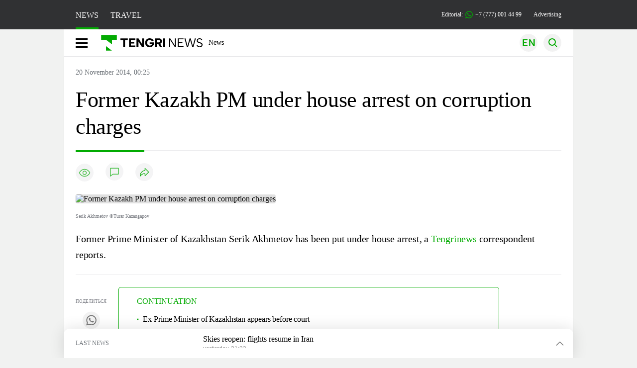

--- FILE ---
content_type: application/javascript
request_url: https://en.tengrinews.kz/build/assets/lodash-Dj01gMr3.js
body_size: 26265
content:
import{c as Jr,a as ip}from"./_commonjsHelpers-_d1bhYXs.js";var jt={exports:{}};/**
 * @license
 * Lodash <https://lodash.com/>
 * Copyright OpenJS Foundation and other contributors <https://openjsf.org/>
 * Released under MIT license <https://lodash.com/license>
 * Based on Underscore.js 1.8.3 <http://underscorejs.org/LICENSE>
 * Copyright Jeremy Ashkenas, DocumentCloud and Investigative Reporters & Editors
 */var up=jt.exports,el;function fp(){return el||(el=1,function(Qr,Vr){(function(){var o,il="4.17.21",kr=200,ul="Unsupported core-js use. Try https://npms.io/search?q=ponyfill.",sn="Expected a function",fl="Invalid `variable` option passed into `_.template`",jr="__lodash_hash_undefined__",ll=500,nr="__lodash_placeholder__",qn=1,Ii=2,st=4,at=1,tr=2,wn=1,ct=2,Si=4,mn=8,Ct=16,On=32,mt=64,Wn=128,Ot=256,ne=512,ol=30,sl="...",al=800,cl=16,Ei=1,hl=2,gl=3,jn=1/0,Kn=9007199254740991,_l=17976931348623157e292,rr=NaN,Ln=4294967295,pl=Ln-1,vl=Ln>>>1,dl=[["ary",Wn],["bind",wn],["bindKey",ct],["curry",mn],["curryRight",Ct],["flip",ne],["partial",On],["partialRight",mt],["rearg",Ot]],ht="[object Arguments]",er="[object Array]",wl="[object AsyncFunction]",Wt="[object Boolean]",Pt="[object Date]",xl="[object DOMException]",ir="[object Error]",ur="[object Function]",Li="[object GeneratorFunction]",xn="[object Map]",Bt="[object Number]",Al="[object Null]",Pn="[object Object]",Ti="[object Promise]",Rl="[object Proxy]",bt="[object RegExp]",An="[object Set]",Ft="[object String]",fr="[object Symbol]",Il="[object Undefined]",Mt="[object WeakMap]",Sl="[object WeakSet]",Ut="[object ArrayBuffer]",gt="[object DataView]",te="[object Float32Array]",re="[object Float64Array]",ee="[object Int8Array]",ie="[object Int16Array]",ue="[object Int32Array]",fe="[object Uint8Array]",le="[object Uint8ClampedArray]",oe="[object Uint16Array]",se="[object Uint32Array]",El=/\b__p \+= '';/g,Ll=/\b(__p \+=) '' \+/g,Tl=/(__e\(.*?\)|\b__t\)) \+\n'';/g,yi=/&(?:amp|lt|gt|quot|#39);/g,Ci=/[&<>"']/g,yl=RegExp(yi.source),Cl=RegExp(Ci.source),ml=/<%-([\s\S]+?)%>/g,Ol=/<%([\s\S]+?)%>/g,mi=/<%=([\s\S]+?)%>/g,Wl=/\.|\[(?:[^[\]]*|(["'])(?:(?!\1)[^\\]|\\.)*?\1)\]/,Pl=/^\w*$/,Bl=/[^.[\]]+|\[(?:(-?\d+(?:\.\d+)?)|(["'])((?:(?!\2)[^\\]|\\.)*?)\2)\]|(?=(?:\.|\[\])(?:\.|\[\]|$))/g,ae=/[\\^$.*+?()[\]{}|]/g,bl=RegExp(ae.source),ce=/^\s+/,Fl=/\s/,Ml=/\{(?:\n\/\* \[wrapped with .+\] \*\/)?\n?/,Ul=/\{\n\/\* \[wrapped with (.+)\] \*/,Dl=/,? & /,Nl=/[^\x00-\x2f\x3a-\x40\x5b-\x60\x7b-\x7f]+/g,Gl=/[()=,{}\[\]\/\s]/,Hl=/\\(\\)?/g,ql=/\$\{([^\\}]*(?:\\.[^\\}]*)*)\}/g,Oi=/\w*$/,Kl=/^[-+]0x[0-9a-f]+$/i,$l=/^0b[01]+$/i,zl=/^\[object .+?Constructor\]$/,Zl=/^0o[0-7]+$/i,Yl=/^(?:0|[1-9]\d*)$/,Xl=/[\xc0-\xd6\xd8-\xf6\xf8-\xff\u0100-\u017f]/g,lr=/($^)/,Jl=/['\n\r\u2028\u2029\\]/g,or="\\ud800-\\udfff",Ql="\\u0300-\\u036f",Vl="\\ufe20-\\ufe2f",kl="\\u20d0-\\u20ff",Wi=Ql+Vl+kl,Pi="\\u2700-\\u27bf",Bi="a-z\\xdf-\\xf6\\xf8-\\xff",jl="\\xac\\xb1\\xd7\\xf7",no="\\x00-\\x2f\\x3a-\\x40\\x5b-\\x60\\x7b-\\xbf",to="\\u2000-\\u206f",ro=" \\t\\x0b\\f\\xa0\\ufeff\\n\\r\\u2028\\u2029\\u1680\\u180e\\u2000\\u2001\\u2002\\u2003\\u2004\\u2005\\u2006\\u2007\\u2008\\u2009\\u200a\\u202f\\u205f\\u3000",bi="A-Z\\xc0-\\xd6\\xd8-\\xde",Fi="\\ufe0e\\ufe0f",Mi=jl+no+to+ro,he="['’]",eo="["+or+"]",Ui="["+Mi+"]",sr="["+Wi+"]",Di="\\d+",io="["+Pi+"]",Ni="["+Bi+"]",Gi="[^"+or+Mi+Di+Pi+Bi+bi+"]",ge="\\ud83c[\\udffb-\\udfff]",uo="(?:"+sr+"|"+ge+")",Hi="[^"+or+"]",_e="(?:\\ud83c[\\udde6-\\uddff]){2}",pe="[\\ud800-\\udbff][\\udc00-\\udfff]",_t="["+bi+"]",qi="\\u200d",Ki="(?:"+Ni+"|"+Gi+")",fo="(?:"+_t+"|"+Gi+")",$i="(?:"+he+"(?:d|ll|m|re|s|t|ve))?",zi="(?:"+he+"(?:D|LL|M|RE|S|T|VE))?",Zi=uo+"?",Yi="["+Fi+"]?",lo="(?:"+qi+"(?:"+[Hi,_e,pe].join("|")+")"+Yi+Zi+")*",oo="\\d*(?:1st|2nd|3rd|(?![123])\\dth)(?=\\b|[A-Z_])",so="\\d*(?:1ST|2ND|3RD|(?![123])\\dTH)(?=\\b|[a-z_])",Xi=Yi+Zi+lo,ao="(?:"+[io,_e,pe].join("|")+")"+Xi,co="(?:"+[Hi+sr+"?",sr,_e,pe,eo].join("|")+")",ho=RegExp(he,"g"),go=RegExp(sr,"g"),ve=RegExp(ge+"(?="+ge+")|"+co+Xi,"g"),_o=RegExp([_t+"?"+Ni+"+"+$i+"(?="+[Ui,_t,"$"].join("|")+")",fo+"+"+zi+"(?="+[Ui,_t+Ki,"$"].join("|")+")",_t+"?"+Ki+"+"+$i,_t+"+"+zi,so,oo,Di,ao].join("|"),"g"),po=RegExp("["+qi+or+Wi+Fi+"]"),vo=/[a-z][A-Z]|[A-Z]{2}[a-z]|[0-9][a-zA-Z]|[a-zA-Z][0-9]|[^a-zA-Z0-9 ]/,wo=["Array","Buffer","DataView","Date","Error","Float32Array","Float64Array","Function","Int8Array","Int16Array","Int32Array","Map","Math","Object","Promise","RegExp","Set","String","Symbol","TypeError","Uint8Array","Uint8ClampedArray","Uint16Array","Uint32Array","WeakMap","_","clearTimeout","isFinite","parseInt","setTimeout"],xo=-1,M={};M[te]=M[re]=M[ee]=M[ie]=M[ue]=M[fe]=M[le]=M[oe]=M[se]=!0,M[ht]=M[er]=M[Ut]=M[Wt]=M[gt]=M[Pt]=M[ir]=M[ur]=M[xn]=M[Bt]=M[Pn]=M[bt]=M[An]=M[Ft]=M[Mt]=!1;var F={};F[ht]=F[er]=F[Ut]=F[gt]=F[Wt]=F[Pt]=F[te]=F[re]=F[ee]=F[ie]=F[ue]=F[xn]=F[Bt]=F[Pn]=F[bt]=F[An]=F[Ft]=F[fr]=F[fe]=F[le]=F[oe]=F[se]=!0,F[ir]=F[ur]=F[Mt]=!1;var Ao={À:"A",Á:"A",Â:"A",Ã:"A",Ä:"A",Å:"A",à:"a",á:"a",â:"a",ã:"a",ä:"a",å:"a",Ç:"C",ç:"c",Ð:"D",ð:"d",È:"E",É:"E",Ê:"E",Ë:"E",è:"e",é:"e",ê:"e",ë:"e",Ì:"I",Í:"I",Î:"I",Ï:"I",ì:"i",í:"i",î:"i",ï:"i",Ñ:"N",ñ:"n",Ò:"O",Ó:"O",Ô:"O",Õ:"O",Ö:"O",Ø:"O",ò:"o",ó:"o",ô:"o",õ:"o",ö:"o",ø:"o",Ù:"U",Ú:"U",Û:"U",Ü:"U",ù:"u",ú:"u",û:"u",ü:"u",Ý:"Y",ý:"y",ÿ:"y",Æ:"Ae",æ:"ae",Þ:"Th",þ:"th",ß:"ss",Ā:"A",Ă:"A",Ą:"A",ā:"a",ă:"a",ą:"a",Ć:"C",Ĉ:"C",Ċ:"C",Č:"C",ć:"c",ĉ:"c",ċ:"c",č:"c",Ď:"D",Đ:"D",ď:"d",đ:"d",Ē:"E",Ĕ:"E",Ė:"E",Ę:"E",Ě:"E",ē:"e",ĕ:"e",ė:"e",ę:"e",ě:"e",Ĝ:"G",Ğ:"G",Ġ:"G",Ģ:"G",ĝ:"g",ğ:"g",ġ:"g",ģ:"g",Ĥ:"H",Ħ:"H",ĥ:"h",ħ:"h",Ĩ:"I",Ī:"I",Ĭ:"I",Į:"I",İ:"I",ĩ:"i",ī:"i",ĭ:"i",į:"i",ı:"i",Ĵ:"J",ĵ:"j",Ķ:"K",ķ:"k",ĸ:"k",Ĺ:"L",Ļ:"L",Ľ:"L",Ŀ:"L",Ł:"L",ĺ:"l",ļ:"l",ľ:"l",ŀ:"l",ł:"l",Ń:"N",Ņ:"N",Ň:"N",Ŋ:"N",ń:"n",ņ:"n",ň:"n",ŋ:"n",Ō:"O",Ŏ:"O",Ő:"O",ō:"o",ŏ:"o",ő:"o",Ŕ:"R",Ŗ:"R",Ř:"R",ŕ:"r",ŗ:"r",ř:"r",Ś:"S",Ŝ:"S",Ş:"S",Š:"S",ś:"s",ŝ:"s",ş:"s",š:"s",Ţ:"T",Ť:"T",Ŧ:"T",ţ:"t",ť:"t",ŧ:"t",Ũ:"U",Ū:"U",Ŭ:"U",Ů:"U",Ű:"U",Ų:"U",ũ:"u",ū:"u",ŭ:"u",ů:"u",ű:"u",ų:"u",Ŵ:"W",ŵ:"w",Ŷ:"Y",ŷ:"y",Ÿ:"Y",Ź:"Z",Ż:"Z",Ž:"Z",ź:"z",ż:"z",ž:"z",Ĳ:"IJ",ĳ:"ij",Œ:"Oe",œ:"oe",ŉ:"'n",ſ:"s"},Ro={"&":"&amp;","<":"&lt;",">":"&gt;",'"':"&quot;","'":"&#39;"},Io={"&amp;":"&","&lt;":"<","&gt;":">","&quot;":'"',"&#39;":"'"},So={"\\":"\\","'":"'","\n":"n","\r":"r","\u2028":"u2028","\u2029":"u2029"},Eo=parseFloat,Lo=parseInt,Ji=typeof Jr=="object"&&Jr&&Jr.Object===Object&&Jr,To=typeof self=="object"&&self&&self.Object===Object&&self,z=Ji||To||Function("return this")(),de=Vr&&!Vr.nodeType&&Vr,nt=de&&!0&&Qr&&!Qr.nodeType&&Qr,Qi=nt&&nt.exports===de,we=Qi&&Ji.process,an=function(){try{var a=nt&&nt.require&&nt.require("util").types;return a||we&&we.binding&&we.binding("util")}catch{}}(),Vi=an&&an.isArrayBuffer,ki=an&&an.isDate,ji=an&&an.isMap,nu=an&&an.isRegExp,tu=an&&an.isSet,ru=an&&an.isTypedArray;function rn(a,g,h){switch(h.length){case 0:return a.call(g);case 1:return a.call(g,h[0]);case 2:return a.call(g,h[0],h[1]);case 3:return a.call(g,h[0],h[1],h[2])}return a.apply(g,h)}function yo(a,g,h,w){for(var S=-1,W=a==null?0:a.length;++S<W;){var q=a[S];g(w,q,h(q),a)}return w}function cn(a,g){for(var h=-1,w=a==null?0:a.length;++h<w&&g(a[h],h,a)!==!1;);return a}function Co(a,g){for(var h=a==null?0:a.length;h--&&g(a[h],h,a)!==!1;);return a}function eu(a,g){for(var h=-1,w=a==null?0:a.length;++h<w;)if(!g(a[h],h,a))return!1;return!0}function $n(a,g){for(var h=-1,w=a==null?0:a.length,S=0,W=[];++h<w;){var q=a[h];g(q,h,a)&&(W[S++]=q)}return W}function ar(a,g){var h=a==null?0:a.length;return!!h&&pt(a,g,0)>-1}function xe(a,g,h){for(var w=-1,S=a==null?0:a.length;++w<S;)if(h(g,a[w]))return!0;return!1}function U(a,g){for(var h=-1,w=a==null?0:a.length,S=Array(w);++h<w;)S[h]=g(a[h],h,a);return S}function zn(a,g){for(var h=-1,w=g.length,S=a.length;++h<w;)a[S+h]=g[h];return a}function Ae(a,g,h,w){var S=-1,W=a==null?0:a.length;for(w&&W&&(h=a[++S]);++S<W;)h=g(h,a[S],S,a);return h}function mo(a,g,h,w){var S=a==null?0:a.length;for(w&&S&&(h=a[--S]);S--;)h=g(h,a[S],S,a);return h}function Re(a,g){for(var h=-1,w=a==null?0:a.length;++h<w;)if(g(a[h],h,a))return!0;return!1}var Oo=Ie("length");function Wo(a){return a.split("")}function Po(a){return a.match(Nl)||[]}function iu(a,g,h){var w;return h(a,function(S,W,q){if(g(S,W,q))return w=W,!1}),w}function cr(a,g,h,w){for(var S=a.length,W=h+(w?1:-1);w?W--:++W<S;)if(g(a[W],W,a))return W;return-1}function pt(a,g,h){return g===g?$o(a,g,h):cr(a,uu,h)}function Bo(a,g,h,w){for(var S=h-1,W=a.length;++S<W;)if(w(a[S],g))return S;return-1}function uu(a){return a!==a}function fu(a,g){var h=a==null?0:a.length;return h?Ee(a,g)/h:rr}function Ie(a){return function(g){return g==null?o:g[a]}}function Se(a){return function(g){return a==null?o:a[g]}}function lu(a,g,h,w,S){return S(a,function(W,q,b){h=w?(w=!1,W):g(h,W,q,b)}),h}function bo(a,g){var h=a.length;for(a.sort(g);h--;)a[h]=a[h].value;return a}function Ee(a,g){for(var h,w=-1,S=a.length;++w<S;){var W=g(a[w]);W!==o&&(h=h===o?W:h+W)}return h}function Le(a,g){for(var h=-1,w=Array(a);++h<a;)w[h]=g(h);return w}function Fo(a,g){return U(g,function(h){return[h,a[h]]})}function ou(a){return a&&a.slice(0,hu(a)+1).replace(ce,"")}function en(a){return function(g){return a(g)}}function Te(a,g){return U(g,function(h){return a[h]})}function Dt(a,g){return a.has(g)}function su(a,g){for(var h=-1,w=a.length;++h<w&&pt(g,a[h],0)>-1;);return h}function au(a,g){for(var h=a.length;h--&&pt(g,a[h],0)>-1;);return h}function Mo(a,g){for(var h=a.length,w=0;h--;)a[h]===g&&++w;return w}var Uo=Se(Ao),Do=Se(Ro);function No(a){return"\\"+So[a]}function Go(a,g){return a==null?o:a[g]}function vt(a){return po.test(a)}function Ho(a){return vo.test(a)}function qo(a){for(var g,h=[];!(g=a.next()).done;)h.push(g.value);return h}function ye(a){var g=-1,h=Array(a.size);return a.forEach(function(w,S){h[++g]=[S,w]}),h}function cu(a,g){return function(h){return a(g(h))}}function Zn(a,g){for(var h=-1,w=a.length,S=0,W=[];++h<w;){var q=a[h];(q===g||q===nr)&&(a[h]=nr,W[S++]=h)}return W}function hr(a){var g=-1,h=Array(a.size);return a.forEach(function(w){h[++g]=w}),h}function Ko(a){var g=-1,h=Array(a.size);return a.forEach(function(w){h[++g]=[w,w]}),h}function $o(a,g,h){for(var w=h-1,S=a.length;++w<S;)if(a[w]===g)return w;return-1}function zo(a,g,h){for(var w=h+1;w--;)if(a[w]===g)return w;return w}function dt(a){return vt(a)?Yo(a):Oo(a)}function Rn(a){return vt(a)?Xo(a):Wo(a)}function hu(a){for(var g=a.length;g--&&Fl.test(a.charAt(g)););return g}var Zo=Se(Io);function Yo(a){for(var g=ve.lastIndex=0;ve.test(a);)++g;return g}function Xo(a){return a.match(ve)||[]}function Jo(a){return a.match(_o)||[]}var Qo=function a(g){g=g==null?z:wt.defaults(z.Object(),g,wt.pick(z,wo));var h=g.Array,w=g.Date,S=g.Error,W=g.Function,q=g.Math,b=g.Object,Ce=g.RegExp,Vo=g.String,hn=g.TypeError,gr=h.prototype,ko=W.prototype,xt=b.prototype,_r=g["__core-js_shared__"],pr=ko.toString,B=xt.hasOwnProperty,jo=0,gu=function(){var n=/[^.]+$/.exec(_r&&_r.keys&&_r.keys.IE_PROTO||"");return n?"Symbol(src)_1."+n:""}(),vr=xt.toString,ns=pr.call(b),ts=z._,rs=Ce("^"+pr.call(B).replace(ae,"\\$&").replace(/hasOwnProperty|(function).*?(?=\\\()| for .+?(?=\\\])/g,"$1.*?")+"$"),dr=Qi?g.Buffer:o,Yn=g.Symbol,wr=g.Uint8Array,_u=dr?dr.allocUnsafe:o,xr=cu(b.getPrototypeOf,b),pu=b.create,vu=xt.propertyIsEnumerable,Ar=gr.splice,du=Yn?Yn.isConcatSpreadable:o,Nt=Yn?Yn.iterator:o,tt=Yn?Yn.toStringTag:o,Rr=function(){try{var n=ft(b,"defineProperty");return n({},"",{}),n}catch{}}(),es=g.clearTimeout!==z.clearTimeout&&g.clearTimeout,is=w&&w.now!==z.Date.now&&w.now,us=g.setTimeout!==z.setTimeout&&g.setTimeout,Ir=q.ceil,Sr=q.floor,me=b.getOwnPropertySymbols,fs=dr?dr.isBuffer:o,wu=g.isFinite,ls=gr.join,os=cu(b.keys,b),K=q.max,Y=q.min,ss=w.now,as=g.parseInt,xu=q.random,cs=gr.reverse,Oe=ft(g,"DataView"),Gt=ft(g,"Map"),We=ft(g,"Promise"),At=ft(g,"Set"),Ht=ft(g,"WeakMap"),qt=ft(b,"create"),Er=Ht&&new Ht,Rt={},hs=lt(Oe),gs=lt(Gt),_s=lt(We),ps=lt(At),vs=lt(Ht),Lr=Yn?Yn.prototype:o,Kt=Lr?Lr.valueOf:o,Au=Lr?Lr.toString:o;function u(n){if(N(n)&&!E(n)&&!(n instanceof m)){if(n instanceof gn)return n;if(B.call(n,"__wrapped__"))return If(n)}return new gn(n)}var It=function(){function n(){}return function(t){if(!D(t))return{};if(pu)return pu(t);n.prototype=t;var r=new n;return n.prototype=o,r}}();function Tr(){}function gn(n,t){this.__wrapped__=n,this.__actions__=[],this.__chain__=!!t,this.__index__=0,this.__values__=o}u.templateSettings={escape:ml,evaluate:Ol,interpolate:mi,variable:"",imports:{_:u}},u.prototype=Tr.prototype,u.prototype.constructor=u,gn.prototype=It(Tr.prototype),gn.prototype.constructor=gn;function m(n){this.__wrapped__=n,this.__actions__=[],this.__dir__=1,this.__filtered__=!1,this.__iteratees__=[],this.__takeCount__=Ln,this.__views__=[]}function ds(){var n=new m(this.__wrapped__);return n.__actions__=k(this.__actions__),n.__dir__=this.__dir__,n.__filtered__=this.__filtered__,n.__iteratees__=k(this.__iteratees__),n.__takeCount__=this.__takeCount__,n.__views__=k(this.__views__),n}function ws(){if(this.__filtered__){var n=new m(this);n.__dir__=-1,n.__filtered__=!0}else n=this.clone(),n.__dir__*=-1;return n}function xs(){var n=this.__wrapped__.value(),t=this.__dir__,r=E(n),e=t<0,i=r?n.length:0,f=Wa(0,i,this.__views__),l=f.start,s=f.end,c=s-l,_=e?s:l-1,p=this.__iteratees__,v=p.length,d=0,x=Y(c,this.__takeCount__);if(!r||!e&&i==c&&x==c)return $u(n,this.__actions__);var R=[];n:for(;c--&&d<x;){_+=t;for(var T=-1,I=n[_];++T<v;){var C=p[T],O=C.iteratee,ln=C.type,V=O(I);if(ln==hl)I=V;else if(!V){if(ln==Ei)continue n;break n}}R[d++]=I}return R}m.prototype=It(Tr.prototype),m.prototype.constructor=m;function rt(n){var t=-1,r=n==null?0:n.length;for(this.clear();++t<r;){var e=n[t];this.set(e[0],e[1])}}function As(){this.__data__=qt?qt(null):{},this.size=0}function Rs(n){var t=this.has(n)&&delete this.__data__[n];return this.size-=t?1:0,t}function Is(n){var t=this.__data__;if(qt){var r=t[n];return r===jr?o:r}return B.call(t,n)?t[n]:o}function Ss(n){var t=this.__data__;return qt?t[n]!==o:B.call(t,n)}function Es(n,t){var r=this.__data__;return this.size+=this.has(n)?0:1,r[n]=qt&&t===o?jr:t,this}rt.prototype.clear=As,rt.prototype.delete=Rs,rt.prototype.get=Is,rt.prototype.has=Ss,rt.prototype.set=Es;function Bn(n){var t=-1,r=n==null?0:n.length;for(this.clear();++t<r;){var e=n[t];this.set(e[0],e[1])}}function Ls(){this.__data__=[],this.size=0}function Ts(n){var t=this.__data__,r=yr(t,n);if(r<0)return!1;var e=t.length-1;return r==e?t.pop():Ar.call(t,r,1),--this.size,!0}function ys(n){var t=this.__data__,r=yr(t,n);return r<0?o:t[r][1]}function Cs(n){return yr(this.__data__,n)>-1}function ms(n,t){var r=this.__data__,e=yr(r,n);return e<0?(++this.size,r.push([n,t])):r[e][1]=t,this}Bn.prototype.clear=Ls,Bn.prototype.delete=Ts,Bn.prototype.get=ys,Bn.prototype.has=Cs,Bn.prototype.set=ms;function bn(n){var t=-1,r=n==null?0:n.length;for(this.clear();++t<r;){var e=n[t];this.set(e[0],e[1])}}function Os(){this.size=0,this.__data__={hash:new rt,map:new(Gt||Bn),string:new rt}}function Ws(n){var t=Nr(this,n).delete(n);return this.size-=t?1:0,t}function Ps(n){return Nr(this,n).get(n)}function Bs(n){return Nr(this,n).has(n)}function bs(n,t){var r=Nr(this,n),e=r.size;return r.set(n,t),this.size+=r.size==e?0:1,this}bn.prototype.clear=Os,bn.prototype.delete=Ws,bn.prototype.get=Ps,bn.prototype.has=Bs,bn.prototype.set=bs;function et(n){var t=-1,r=n==null?0:n.length;for(this.__data__=new bn;++t<r;)this.add(n[t])}function Fs(n){return this.__data__.set(n,jr),this}function Ms(n){return this.__data__.has(n)}et.prototype.add=et.prototype.push=Fs,et.prototype.has=Ms;function In(n){var t=this.__data__=new Bn(n);this.size=t.size}function Us(){this.__data__=new Bn,this.size=0}function Ds(n){var t=this.__data__,r=t.delete(n);return this.size=t.size,r}function Ns(n){return this.__data__.get(n)}function Gs(n){return this.__data__.has(n)}function Hs(n,t){var r=this.__data__;if(r instanceof Bn){var e=r.__data__;if(!Gt||e.length<kr-1)return e.push([n,t]),this.size=++r.size,this;r=this.__data__=new bn(e)}return r.set(n,t),this.size=r.size,this}In.prototype.clear=Us,In.prototype.delete=Ds,In.prototype.get=Ns,In.prototype.has=Gs,In.prototype.set=Hs;function Ru(n,t){var r=E(n),e=!r&&ot(n),i=!r&&!e&&kn(n),f=!r&&!e&&!i&&Tt(n),l=r||e||i||f,s=l?Le(n.length,Vo):[],c=s.length;for(var _ in n)(t||B.call(n,_))&&!(l&&(_=="length"||i&&(_=="offset"||_=="parent")||f&&(_=="buffer"||_=="byteLength"||_=="byteOffset")||Dn(_,c)))&&s.push(_);return s}function Iu(n){var t=n.length;return t?n[qe(0,t-1)]:o}function qs(n,t){return Gr(k(n),it(t,0,n.length))}function Ks(n){return Gr(k(n))}function Pe(n,t,r){(r!==o&&!Sn(n[t],r)||r===o&&!(t in n))&&Fn(n,t,r)}function $t(n,t,r){var e=n[t];(!(B.call(n,t)&&Sn(e,r))||r===o&&!(t in n))&&Fn(n,t,r)}function yr(n,t){for(var r=n.length;r--;)if(Sn(n[r][0],t))return r;return-1}function $s(n,t,r,e){return Xn(n,function(i,f,l){t(e,i,r(i),l)}),e}function Su(n,t){return n&&yn(t,$(t),n)}function zs(n,t){return n&&yn(t,nn(t),n)}function Fn(n,t,r){t=="__proto__"&&Rr?Rr(n,t,{configurable:!0,enumerable:!0,value:r,writable:!0}):n[t]=r}function Be(n,t){for(var r=-1,e=t.length,i=h(e),f=n==null;++r<e;)i[r]=f?o:gi(n,t[r]);return i}function it(n,t,r){return n===n&&(r!==o&&(n=n<=r?n:r),t!==o&&(n=n>=t?n:t)),n}function _n(n,t,r,e,i,f){var l,s=t&qn,c=t&Ii,_=t&st;if(r&&(l=i?r(n,e,i,f):r(n)),l!==o)return l;if(!D(n))return n;var p=E(n);if(p){if(l=Ba(n),!s)return k(n,l)}else{var v=X(n),d=v==ur||v==Li;if(kn(n))return Yu(n,s);if(v==Pn||v==ht||d&&!i){if(l=c||d?{}:gf(n),!s)return c?Ia(n,zs(l,n)):Ra(n,Su(l,n))}else{if(!F[v])return i?n:{};l=ba(n,v,s)}}f||(f=new In);var x=f.get(n);if(x)return x;f.set(n,l),qf(n)?n.forEach(function(I){l.add(_n(I,t,r,I,n,f))}):Gf(n)&&n.forEach(function(I,C){l.set(C,_n(I,t,r,C,n,f))});var R=_?c?je:ke:c?nn:$,T=p?o:R(n);return cn(T||n,function(I,C){T&&(C=I,I=n[C]),$t(l,C,_n(I,t,r,C,n,f))}),l}function Zs(n){var t=$(n);return function(r){return Eu(r,n,t)}}function Eu(n,t,r){var e=r.length;if(n==null)return!e;for(n=b(n);e--;){var i=r[e],f=t[i],l=n[i];if(l===o&&!(i in n)||!f(l))return!1}return!0}function Lu(n,t,r){if(typeof n!="function")throw new hn(sn);return Vt(function(){n.apply(o,r)},t)}function zt(n,t,r,e){var i=-1,f=ar,l=!0,s=n.length,c=[],_=t.length;if(!s)return c;r&&(t=U(t,en(r))),e?(f=xe,l=!1):t.length>=kr&&(f=Dt,l=!1,t=new et(t));n:for(;++i<s;){var p=n[i],v=r==null?p:r(p);if(p=e||p!==0?p:0,l&&v===v){for(var d=_;d--;)if(t[d]===v)continue n;c.push(p)}else f(t,v,e)||c.push(p)}return c}var Xn=ku(Tn),Tu=ku(Fe,!0);function Ys(n,t){var r=!0;return Xn(n,function(e,i,f){return r=!!t(e,i,f),r}),r}function Cr(n,t,r){for(var e=-1,i=n.length;++e<i;){var f=n[e],l=t(f);if(l!=null&&(s===o?l===l&&!fn(l):r(l,s)))var s=l,c=f}return c}function Xs(n,t,r,e){var i=n.length;for(r=L(r),r<0&&(r=-r>i?0:i+r),e=e===o||e>i?i:L(e),e<0&&(e+=i),e=r>e?0:$f(e);r<e;)n[r++]=t;return n}function yu(n,t){var r=[];return Xn(n,function(e,i,f){t(e,i,f)&&r.push(e)}),r}function Z(n,t,r,e,i){var f=-1,l=n.length;for(r||(r=Ma),i||(i=[]);++f<l;){var s=n[f];t>0&&r(s)?t>1?Z(s,t-1,r,e,i):zn(i,s):e||(i[i.length]=s)}return i}var be=ju(),Cu=ju(!0);function Tn(n,t){return n&&be(n,t,$)}function Fe(n,t){return n&&Cu(n,t,$)}function mr(n,t){return $n(t,function(r){return Nn(n[r])})}function ut(n,t){t=Qn(t,n);for(var r=0,e=t.length;n!=null&&r<e;)n=n[Cn(t[r++])];return r&&r==e?n:o}function mu(n,t,r){var e=t(n);return E(n)?e:zn(e,r(n))}function J(n){return n==null?n===o?Il:Al:tt&&tt in b(n)?Oa(n):Ka(n)}function Me(n,t){return n>t}function Js(n,t){return n!=null&&B.call(n,t)}function Qs(n,t){return n!=null&&t in b(n)}function Vs(n,t,r){return n>=Y(t,r)&&n<K(t,r)}function Ue(n,t,r){for(var e=r?xe:ar,i=n[0].length,f=n.length,l=f,s=h(f),c=1/0,_=[];l--;){var p=n[l];l&&t&&(p=U(p,en(t))),c=Y(p.length,c),s[l]=!r&&(t||i>=120&&p.length>=120)?new et(l&&p):o}p=n[0];var v=-1,d=s[0];n:for(;++v<i&&_.length<c;){var x=p[v],R=t?t(x):x;if(x=r||x!==0?x:0,!(d?Dt(d,R):e(_,R,r))){for(l=f;--l;){var T=s[l];if(!(T?Dt(T,R):e(n[l],R,r)))continue n}d&&d.push(R),_.push(x)}}return _}function ks(n,t,r,e){return Tn(n,function(i,f,l){t(e,r(i),f,l)}),e}function Zt(n,t,r){t=Qn(t,n),n=df(n,t);var e=n==null?n:n[Cn(vn(t))];return e==null?o:rn(e,n,r)}function Ou(n){return N(n)&&J(n)==ht}function js(n){return N(n)&&J(n)==Ut}function na(n){return N(n)&&J(n)==Pt}function Yt(n,t,r,e,i){return n===t?!0:n==null||t==null||!N(n)&&!N(t)?n!==n&&t!==t:ta(n,t,r,e,Yt,i)}function ta(n,t,r,e,i,f){var l=E(n),s=E(t),c=l?er:X(n),_=s?er:X(t);c=c==ht?Pn:c,_=_==ht?Pn:_;var p=c==Pn,v=_==Pn,d=c==_;if(d&&kn(n)){if(!kn(t))return!1;l=!0,p=!1}if(d&&!p)return f||(f=new In),l||Tt(n)?af(n,t,r,e,i,f):Ca(n,t,c,r,e,i,f);if(!(r&at)){var x=p&&B.call(n,"__wrapped__"),R=v&&B.call(t,"__wrapped__");if(x||R){var T=x?n.value():n,I=R?t.value():t;return f||(f=new In),i(T,I,r,e,f)}}return d?(f||(f=new In),ma(n,t,r,e,i,f)):!1}function ra(n){return N(n)&&X(n)==xn}function De(n,t,r,e){var i=r.length,f=i,l=!e;if(n==null)return!f;for(n=b(n);i--;){var s=r[i];if(l&&s[2]?s[1]!==n[s[0]]:!(s[0]in n))return!1}for(;++i<f;){s=r[i];var c=s[0],_=n[c],p=s[1];if(l&&s[2]){if(_===o&&!(c in n))return!1}else{var v=new In;if(e)var d=e(_,p,c,n,t,v);if(!(d===o?Yt(p,_,at|tr,e,v):d))return!1}}return!0}function Wu(n){if(!D(n)||Da(n))return!1;var t=Nn(n)?rs:zl;return t.test(lt(n))}function ea(n){return N(n)&&J(n)==bt}function ia(n){return N(n)&&X(n)==An}function ua(n){return N(n)&&Zr(n.length)&&!!M[J(n)]}function Pu(n){return typeof n=="function"?n:n==null?tn:typeof n=="object"?E(n)?Fu(n[0],n[1]):bu(n):tl(n)}function Ne(n){if(!Qt(n))return os(n);var t=[];for(var r in b(n))B.call(n,r)&&r!="constructor"&&t.push(r);return t}function fa(n){if(!D(n))return qa(n);var t=Qt(n),r=[];for(var e in n)e=="constructor"&&(t||!B.call(n,e))||r.push(e);return r}function Ge(n,t){return n<t}function Bu(n,t){var r=-1,e=j(n)?h(n.length):[];return Xn(n,function(i,f,l){e[++r]=t(i,f,l)}),e}function bu(n){var t=ti(n);return t.length==1&&t[0][2]?pf(t[0][0],t[0][1]):function(r){return r===n||De(r,n,t)}}function Fu(n,t){return ei(n)&&_f(t)?pf(Cn(n),t):function(r){var e=gi(r,n);return e===o&&e===t?_i(r,n):Yt(t,e,at|tr)}}function Or(n,t,r,e,i){n!==t&&be(t,function(f,l){if(i||(i=new In),D(f))la(n,t,l,r,Or,e,i);else{var s=e?e(ui(n,l),f,l+"",n,t,i):o;s===o&&(s=f),Pe(n,l,s)}},nn)}function la(n,t,r,e,i,f,l){var s=ui(n,r),c=ui(t,r),_=l.get(c);if(_){Pe(n,r,_);return}var p=f?f(s,c,r+"",n,t,l):o,v=p===o;if(v){var d=E(c),x=!d&&kn(c),R=!d&&!x&&Tt(c);p=c,d||x||R?E(s)?p=s:G(s)?p=k(s):x?(v=!1,p=Yu(c,!0)):R?(v=!1,p=Xu(c,!0)):p=[]:kt(c)||ot(c)?(p=s,ot(s)?p=zf(s):(!D(s)||Nn(s))&&(p=gf(c))):v=!1}v&&(l.set(c,p),i(p,c,e,f,l),l.delete(c)),Pe(n,r,p)}function Mu(n,t){var r=n.length;if(r)return t+=t<0?r:0,Dn(t,r)?n[t]:o}function Uu(n,t,r){t.length?t=U(t,function(f){return E(f)?function(l){return ut(l,f.length===1?f[0]:f)}:f}):t=[tn];var e=-1;t=U(t,en(A()));var i=Bu(n,function(f,l,s){var c=U(t,function(_){return _(f)});return{criteria:c,index:++e,value:f}});return bo(i,function(f,l){return Aa(f,l,r)})}function oa(n,t){return Du(n,t,function(r,e){return _i(n,e)})}function Du(n,t,r){for(var e=-1,i=t.length,f={};++e<i;){var l=t[e],s=ut(n,l);r(s,l)&&Xt(f,Qn(l,n),s)}return f}function sa(n){return function(t){return ut(t,n)}}function He(n,t,r,e){var i=e?Bo:pt,f=-1,l=t.length,s=n;for(n===t&&(t=k(t)),r&&(s=U(n,en(r)));++f<l;)for(var c=0,_=t[f],p=r?r(_):_;(c=i(s,p,c,e))>-1;)s!==n&&Ar.call(s,c,1),Ar.call(n,c,1);return n}function Nu(n,t){for(var r=n?t.length:0,e=r-1;r--;){var i=t[r];if(r==e||i!==f){var f=i;Dn(i)?Ar.call(n,i,1):ze(n,i)}}return n}function qe(n,t){return n+Sr(xu()*(t-n+1))}function aa(n,t,r,e){for(var i=-1,f=K(Ir((t-n)/(r||1)),0),l=h(f);f--;)l[e?f:++i]=n,n+=r;return l}function Ke(n,t){var r="";if(!n||t<1||t>Kn)return r;do t%2&&(r+=n),t=Sr(t/2),t&&(n+=n);while(t);return r}function y(n,t){return fi(vf(n,t,tn),n+"")}function ca(n){return Iu(yt(n))}function ha(n,t){var r=yt(n);return Gr(r,it(t,0,r.length))}function Xt(n,t,r,e){if(!D(n))return n;t=Qn(t,n);for(var i=-1,f=t.length,l=f-1,s=n;s!=null&&++i<f;){var c=Cn(t[i]),_=r;if(c==="__proto__"||c==="constructor"||c==="prototype")return n;if(i!=l){var p=s[c];_=e?e(p,c,s):o,_===o&&(_=D(p)?p:Dn(t[i+1])?[]:{})}$t(s,c,_),s=s[c]}return n}var Gu=Er?function(n,t){return Er.set(n,t),n}:tn,ga=Rr?function(n,t){return Rr(n,"toString",{configurable:!0,enumerable:!1,value:vi(t),writable:!0})}:tn;function _a(n){return Gr(yt(n))}function pn(n,t,r){var e=-1,i=n.length;t<0&&(t=-t>i?0:i+t),r=r>i?i:r,r<0&&(r+=i),i=t>r?0:r-t>>>0,t>>>=0;for(var f=h(i);++e<i;)f[e]=n[e+t];return f}function pa(n,t){var r;return Xn(n,function(e,i,f){return r=t(e,i,f),!r}),!!r}function Wr(n,t,r){var e=0,i=n==null?e:n.length;if(typeof t=="number"&&t===t&&i<=vl){for(;e<i;){var f=e+i>>>1,l=n[f];l!==null&&!fn(l)&&(r?l<=t:l<t)?e=f+1:i=f}return i}return $e(n,t,tn,r)}function $e(n,t,r,e){var i=0,f=n==null?0:n.length;if(f===0)return 0;t=r(t);for(var l=t!==t,s=t===null,c=fn(t),_=t===o;i<f;){var p=Sr((i+f)/2),v=r(n[p]),d=v!==o,x=v===null,R=v===v,T=fn(v);if(l)var I=e||R;else _?I=R&&(e||d):s?I=R&&d&&(e||!x):c?I=R&&d&&!x&&(e||!T):x||T?I=!1:I=e?v<=t:v<t;I?i=p+1:f=p}return Y(f,pl)}function Hu(n,t){for(var r=-1,e=n.length,i=0,f=[];++r<e;){var l=n[r],s=t?t(l):l;if(!r||!Sn(s,c)){var c=s;f[i++]=l===0?0:l}}return f}function qu(n){return typeof n=="number"?n:fn(n)?rr:+n}function un(n){if(typeof n=="string")return n;if(E(n))return U(n,un)+"";if(fn(n))return Au?Au.call(n):"";var t=n+"";return t=="0"&&1/n==-jn?"-0":t}function Jn(n,t,r){var e=-1,i=ar,f=n.length,l=!0,s=[],c=s;if(r)l=!1,i=xe;else if(f>=kr){var _=t?null:Ta(n);if(_)return hr(_);l=!1,i=Dt,c=new et}else c=t?[]:s;n:for(;++e<f;){var p=n[e],v=t?t(p):p;if(p=r||p!==0?p:0,l&&v===v){for(var d=c.length;d--;)if(c[d]===v)continue n;t&&c.push(v),s.push(p)}else i(c,v,r)||(c!==s&&c.push(v),s.push(p))}return s}function ze(n,t){return t=Qn(t,n),n=df(n,t),n==null||delete n[Cn(vn(t))]}function Ku(n,t,r,e){return Xt(n,t,r(ut(n,t)),e)}function Pr(n,t,r,e){for(var i=n.length,f=e?i:-1;(e?f--:++f<i)&&t(n[f],f,n););return r?pn(n,e?0:f,e?f+1:i):pn(n,e?f+1:0,e?i:f)}function $u(n,t){var r=n;return r instanceof m&&(r=r.value()),Ae(t,function(e,i){return i.func.apply(i.thisArg,zn([e],i.args))},r)}function Ze(n,t,r){var e=n.length;if(e<2)return e?Jn(n[0]):[];for(var i=-1,f=h(e);++i<e;)for(var l=n[i],s=-1;++s<e;)s!=i&&(f[i]=zt(f[i]||l,n[s],t,r));return Jn(Z(f,1),t,r)}function zu(n,t,r){for(var e=-1,i=n.length,f=t.length,l={};++e<i;){var s=e<f?t[e]:o;r(l,n[e],s)}return l}function Ye(n){return G(n)?n:[]}function Xe(n){return typeof n=="function"?n:tn}function Qn(n,t){return E(n)?n:ei(n,t)?[n]:Rf(P(n))}var va=y;function Vn(n,t,r){var e=n.length;return r=r===o?e:r,!t&&r>=e?n:pn(n,t,r)}var Zu=es||function(n){return z.clearTimeout(n)};function Yu(n,t){if(t)return n.slice();var r=n.length,e=_u?_u(r):new n.constructor(r);return n.copy(e),e}function Je(n){var t=new n.constructor(n.byteLength);return new wr(t).set(new wr(n)),t}function da(n,t){var r=t?Je(n.buffer):n.buffer;return new n.constructor(r,n.byteOffset,n.byteLength)}function wa(n){var t=new n.constructor(n.source,Oi.exec(n));return t.lastIndex=n.lastIndex,t}function xa(n){return Kt?b(Kt.call(n)):{}}function Xu(n,t){var r=t?Je(n.buffer):n.buffer;return new n.constructor(r,n.byteOffset,n.length)}function Ju(n,t){if(n!==t){var r=n!==o,e=n===null,i=n===n,f=fn(n),l=t!==o,s=t===null,c=t===t,_=fn(t);if(!s&&!_&&!f&&n>t||f&&l&&c&&!s&&!_||e&&l&&c||!r&&c||!i)return 1;if(!e&&!f&&!_&&n<t||_&&r&&i&&!e&&!f||s&&r&&i||!l&&i||!c)return-1}return 0}function Aa(n,t,r){for(var e=-1,i=n.criteria,f=t.criteria,l=i.length,s=r.length;++e<l;){var c=Ju(i[e],f[e]);if(c){if(e>=s)return c;var _=r[e];return c*(_=="desc"?-1:1)}}return n.index-t.index}function Qu(n,t,r,e){for(var i=-1,f=n.length,l=r.length,s=-1,c=t.length,_=K(f-l,0),p=h(c+_),v=!e;++s<c;)p[s]=t[s];for(;++i<l;)(v||i<f)&&(p[r[i]]=n[i]);for(;_--;)p[s++]=n[i++];return p}function Vu(n,t,r,e){for(var i=-1,f=n.length,l=-1,s=r.length,c=-1,_=t.length,p=K(f-s,0),v=h(p+_),d=!e;++i<p;)v[i]=n[i];for(var x=i;++c<_;)v[x+c]=t[c];for(;++l<s;)(d||i<f)&&(v[x+r[l]]=n[i++]);return v}function k(n,t){var r=-1,e=n.length;for(t||(t=h(e));++r<e;)t[r]=n[r];return t}function yn(n,t,r,e){var i=!r;r||(r={});for(var f=-1,l=t.length;++f<l;){var s=t[f],c=e?e(r[s],n[s],s,r,n):o;c===o&&(c=n[s]),i?Fn(r,s,c):$t(r,s,c)}return r}function Ra(n,t){return yn(n,ri(n),t)}function Ia(n,t){return yn(n,cf(n),t)}function Br(n,t){return function(r,e){var i=E(r)?yo:$s,f=t?t():{};return i(r,n,A(e,2),f)}}function St(n){return y(function(t,r){var e=-1,i=r.length,f=i>1?r[i-1]:o,l=i>2?r[2]:o;for(f=n.length>3&&typeof f=="function"?(i--,f):o,l&&Q(r[0],r[1],l)&&(f=i<3?o:f,i=1),t=b(t);++e<i;){var s=r[e];s&&n(t,s,e,f)}return t})}function ku(n,t){return function(r,e){if(r==null)return r;if(!j(r))return n(r,e);for(var i=r.length,f=t?i:-1,l=b(r);(t?f--:++f<i)&&e(l[f],f,l)!==!1;);return r}}function ju(n){return function(t,r,e){for(var i=-1,f=b(t),l=e(t),s=l.length;s--;){var c=l[n?s:++i];if(r(f[c],c,f)===!1)break}return t}}function Sa(n,t,r){var e=t&wn,i=Jt(n);function f(){var l=this&&this!==z&&this instanceof f?i:n;return l.apply(e?r:this,arguments)}return f}function nf(n){return function(t){t=P(t);var r=vt(t)?Rn(t):o,e=r?r[0]:t.charAt(0),i=r?Vn(r,1).join(""):t.slice(1);return e[n]()+i}}function Et(n){return function(t){return Ae(jf(kf(t).replace(ho,"")),n,"")}}function Jt(n){return function(){var t=arguments;switch(t.length){case 0:return new n;case 1:return new n(t[0]);case 2:return new n(t[0],t[1]);case 3:return new n(t[0],t[1],t[2]);case 4:return new n(t[0],t[1],t[2],t[3]);case 5:return new n(t[0],t[1],t[2],t[3],t[4]);case 6:return new n(t[0],t[1],t[2],t[3],t[4],t[5]);case 7:return new n(t[0],t[1],t[2],t[3],t[4],t[5],t[6])}var r=It(n.prototype),e=n.apply(r,t);return D(e)?e:r}}function Ea(n,t,r){var e=Jt(n);function i(){for(var f=arguments.length,l=h(f),s=f,c=Lt(i);s--;)l[s]=arguments[s];var _=f<3&&l[0]!==c&&l[f-1]!==c?[]:Zn(l,c);if(f-=_.length,f<r)return ff(n,t,br,i.placeholder,o,l,_,o,o,r-f);var p=this&&this!==z&&this instanceof i?e:n;return rn(p,this,l)}return i}function tf(n){return function(t,r,e){var i=b(t);if(!j(t)){var f=A(r,3);t=$(t),r=function(s){return f(i[s],s,i)}}var l=n(t,r,e);return l>-1?i[f?t[l]:l]:o}}function rf(n){return Un(function(t){var r=t.length,e=r,i=gn.prototype.thru;for(n&&t.reverse();e--;){var f=t[e];if(typeof f!="function")throw new hn(sn);if(i&&!l&&Dr(f)=="wrapper")var l=new gn([],!0)}for(e=l?e:r;++e<r;){f=t[e];var s=Dr(f),c=s=="wrapper"?ni(f):o;c&&ii(c[0])&&c[1]==(Wn|mn|On|Ot)&&!c[4].length&&c[9]==1?l=l[Dr(c[0])].apply(l,c[3]):l=f.length==1&&ii(f)?l[s]():l.thru(f)}return function(){var _=arguments,p=_[0];if(l&&_.length==1&&E(p))return l.plant(p).value();for(var v=0,d=r?t[v].apply(this,_):p;++v<r;)d=t[v].call(this,d);return d}})}function br(n,t,r,e,i,f,l,s,c,_){var p=t&Wn,v=t&wn,d=t&ct,x=t&(mn|Ct),R=t&ne,T=d?o:Jt(n);function I(){for(var C=arguments.length,O=h(C),ln=C;ln--;)O[ln]=arguments[ln];if(x)var V=Lt(I),on=Mo(O,V);if(e&&(O=Qu(O,e,i,x)),f&&(O=Vu(O,f,l,x)),C-=on,x&&C<_){var H=Zn(O,V);return ff(n,t,br,I.placeholder,r,O,H,s,c,_-C)}var En=v?r:this,Hn=d?En[n]:n;return C=O.length,s?O=$a(O,s):R&&C>1&&O.reverse(),p&&c<C&&(O.length=c),this&&this!==z&&this instanceof I&&(Hn=T||Jt(Hn)),Hn.apply(En,O)}return I}function ef(n,t){return function(r,e){return ks(r,n,t(e),{})}}function Fr(n,t){return function(r,e){var i;if(r===o&&e===o)return t;if(r!==o&&(i=r),e!==o){if(i===o)return e;typeof r=="string"||typeof e=="string"?(r=un(r),e=un(e)):(r=qu(r),e=qu(e)),i=n(r,e)}return i}}function Qe(n){return Un(function(t){return t=U(t,en(A())),y(function(r){var e=this;return n(t,function(i){return rn(i,e,r)})})})}function Mr(n,t){t=t===o?" ":un(t);var r=t.length;if(r<2)return r?Ke(t,n):t;var e=Ke(t,Ir(n/dt(t)));return vt(t)?Vn(Rn(e),0,n).join(""):e.slice(0,n)}function La(n,t,r,e){var i=t&wn,f=Jt(n);function l(){for(var s=-1,c=arguments.length,_=-1,p=e.length,v=h(p+c),d=this&&this!==z&&this instanceof l?f:n;++_<p;)v[_]=e[_];for(;c--;)v[_++]=arguments[++s];return rn(d,i?r:this,v)}return l}function uf(n){return function(t,r,e){return e&&typeof e!="number"&&Q(t,r,e)&&(r=e=o),t=Gn(t),r===o?(r=t,t=0):r=Gn(r),e=e===o?t<r?1:-1:Gn(e),aa(t,r,e,n)}}function Ur(n){return function(t,r){return typeof t=="string"&&typeof r=="string"||(t=dn(t),r=dn(r)),n(t,r)}}function ff(n,t,r,e,i,f,l,s,c,_){var p=t&mn,v=p?l:o,d=p?o:l,x=p?f:o,R=p?o:f;t|=p?On:mt,t&=~(p?mt:On),t&Si||(t&=-4);var T=[n,t,i,x,v,R,d,s,c,_],I=r.apply(o,T);return ii(n)&&wf(I,T),I.placeholder=e,xf(I,n,t)}function Ve(n){var t=q[n];return function(r,e){if(r=dn(r),e=e==null?0:Y(L(e),292),e&&wu(r)){var i=(P(r)+"e").split("e"),f=t(i[0]+"e"+(+i[1]+e));return i=(P(f)+"e").split("e"),+(i[0]+"e"+(+i[1]-e))}return t(r)}}var Ta=At&&1/hr(new At([,-0]))[1]==jn?function(n){return new At(n)}:xi;function lf(n){return function(t){var r=X(t);return r==xn?ye(t):r==An?Ko(t):Fo(t,n(t))}}function Mn(n,t,r,e,i,f,l,s){var c=t&ct;if(!c&&typeof n!="function")throw new hn(sn);var _=e?e.length:0;if(_||(t&=-97,e=i=o),l=l===o?l:K(L(l),0),s=s===o?s:L(s),_-=i?i.length:0,t&mt){var p=e,v=i;e=i=o}var d=c?o:ni(n),x=[n,t,r,e,i,p,v,f,l,s];if(d&&Ha(x,d),n=x[0],t=x[1],r=x[2],e=x[3],i=x[4],s=x[9]=x[9]===o?c?0:n.length:K(x[9]-_,0),!s&&t&(mn|Ct)&&(t&=-25),!t||t==wn)var R=Sa(n,t,r);else t==mn||t==Ct?R=Ea(n,t,s):(t==On||t==(wn|On))&&!i.length?R=La(n,t,r,e):R=br.apply(o,x);var T=d?Gu:wf;return xf(T(R,x),n,t)}function of(n,t,r,e){return n===o||Sn(n,xt[r])&&!B.call(e,r)?t:n}function sf(n,t,r,e,i,f){return D(n)&&D(t)&&(f.set(t,n),Or(n,t,o,sf,f),f.delete(t)),n}function ya(n){return kt(n)?o:n}function af(n,t,r,e,i,f){var l=r&at,s=n.length,c=t.length;if(s!=c&&!(l&&c>s))return!1;var _=f.get(n),p=f.get(t);if(_&&p)return _==t&&p==n;var v=-1,d=!0,x=r&tr?new et:o;for(f.set(n,t),f.set(t,n);++v<s;){var R=n[v],T=t[v];if(e)var I=l?e(T,R,v,t,n,f):e(R,T,v,n,t,f);if(I!==o){if(I)continue;d=!1;break}if(x){if(!Re(t,function(C,O){if(!Dt(x,O)&&(R===C||i(R,C,r,e,f)))return x.push(O)})){d=!1;break}}else if(!(R===T||i(R,T,r,e,f))){d=!1;break}}return f.delete(n),f.delete(t),d}function Ca(n,t,r,e,i,f,l){switch(r){case gt:if(n.byteLength!=t.byteLength||n.byteOffset!=t.byteOffset)return!1;n=n.buffer,t=t.buffer;case Ut:return!(n.byteLength!=t.byteLength||!f(new wr(n),new wr(t)));case Wt:case Pt:case Bt:return Sn(+n,+t);case ir:return n.name==t.name&&n.message==t.message;case bt:case Ft:return n==t+"";case xn:var s=ye;case An:var c=e&at;if(s||(s=hr),n.size!=t.size&&!c)return!1;var _=l.get(n);if(_)return _==t;e|=tr,l.set(n,t);var p=af(s(n),s(t),e,i,f,l);return l.delete(n),p;case fr:if(Kt)return Kt.call(n)==Kt.call(t)}return!1}function ma(n,t,r,e,i,f){var l=r&at,s=ke(n),c=s.length,_=ke(t),p=_.length;if(c!=p&&!l)return!1;for(var v=c;v--;){var d=s[v];if(!(l?d in t:B.call(t,d)))return!1}var x=f.get(n),R=f.get(t);if(x&&R)return x==t&&R==n;var T=!0;f.set(n,t),f.set(t,n);for(var I=l;++v<c;){d=s[v];var C=n[d],O=t[d];if(e)var ln=l?e(O,C,d,t,n,f):e(C,O,d,n,t,f);if(!(ln===o?C===O||i(C,O,r,e,f):ln)){T=!1;break}I||(I=d=="constructor")}if(T&&!I){var V=n.constructor,on=t.constructor;V!=on&&"constructor"in n&&"constructor"in t&&!(typeof V=="function"&&V instanceof V&&typeof on=="function"&&on instanceof on)&&(T=!1)}return f.delete(n),f.delete(t),T}function Un(n){return fi(vf(n,o,Lf),n+"")}function ke(n){return mu(n,$,ri)}function je(n){return mu(n,nn,cf)}var ni=Er?function(n){return Er.get(n)}:xi;function Dr(n){for(var t=n.name+"",r=Rt[t],e=B.call(Rt,t)?r.length:0;e--;){var i=r[e],f=i.func;if(f==null||f==n)return i.name}return t}function Lt(n){var t=B.call(u,"placeholder")?u:n;return t.placeholder}function A(){var n=u.iteratee||di;return n=n===di?Pu:n,arguments.length?n(arguments[0],arguments[1]):n}function Nr(n,t){var r=n.__data__;return Ua(t)?r[typeof t=="string"?"string":"hash"]:r.map}function ti(n){for(var t=$(n),r=t.length;r--;){var e=t[r],i=n[e];t[r]=[e,i,_f(i)]}return t}function ft(n,t){var r=Go(n,t);return Wu(r)?r:o}function Oa(n){var t=B.call(n,tt),r=n[tt];try{n[tt]=o;var e=!0}catch{}var i=vr.call(n);return e&&(t?n[tt]=r:delete n[tt]),i}var ri=me?function(n){return n==null?[]:(n=b(n),$n(me(n),function(t){return vu.call(n,t)}))}:Ai,cf=me?function(n){for(var t=[];n;)zn(t,ri(n)),n=xr(n);return t}:Ai,X=J;(Oe&&X(new Oe(new ArrayBuffer(1)))!=gt||Gt&&X(new Gt)!=xn||We&&X(We.resolve())!=Ti||At&&X(new At)!=An||Ht&&X(new Ht)!=Mt)&&(X=function(n){var t=J(n),r=t==Pn?n.constructor:o,e=r?lt(r):"";if(e)switch(e){case hs:return gt;case gs:return xn;case _s:return Ti;case ps:return An;case vs:return Mt}return t});function Wa(n,t,r){for(var e=-1,i=r.length;++e<i;){var f=r[e],l=f.size;switch(f.type){case"drop":n+=l;break;case"dropRight":t-=l;break;case"take":t=Y(t,n+l);break;case"takeRight":n=K(n,t-l);break}}return{start:n,end:t}}function Pa(n){var t=n.match(Ul);return t?t[1].split(Dl):[]}function hf(n,t,r){t=Qn(t,n);for(var e=-1,i=t.length,f=!1;++e<i;){var l=Cn(t[e]);if(!(f=n!=null&&r(n,l)))break;n=n[l]}return f||++e!=i?f:(i=n==null?0:n.length,!!i&&Zr(i)&&Dn(l,i)&&(E(n)||ot(n)))}function Ba(n){var t=n.length,r=new n.constructor(t);return t&&typeof n[0]=="string"&&B.call(n,"index")&&(r.index=n.index,r.input=n.input),r}function gf(n){return typeof n.constructor=="function"&&!Qt(n)?It(xr(n)):{}}function ba(n,t,r){var e=n.constructor;switch(t){case Ut:return Je(n);case Wt:case Pt:return new e(+n);case gt:return da(n,r);case te:case re:case ee:case ie:case ue:case fe:case le:case oe:case se:return Xu(n,r);case xn:return new e;case Bt:case Ft:return new e(n);case bt:return wa(n);case An:return new e;case fr:return xa(n)}}function Fa(n,t){var r=t.length;if(!r)return n;var e=r-1;return t[e]=(r>1?"& ":"")+t[e],t=t.join(r>2?", ":" "),n.replace(Ml,`{
/* [wrapped with `+t+`] */
`)}function Ma(n){return E(n)||ot(n)||!!(du&&n&&n[du])}function Dn(n,t){var r=typeof n;return t=t??Kn,!!t&&(r=="number"||r!="symbol"&&Yl.test(n))&&n>-1&&n%1==0&&n<t}function Q(n,t,r){if(!D(r))return!1;var e=typeof t;return(e=="number"?j(r)&&Dn(t,r.length):e=="string"&&t in r)?Sn(r[t],n):!1}function ei(n,t){if(E(n))return!1;var r=typeof n;return r=="number"||r=="symbol"||r=="boolean"||n==null||fn(n)?!0:Pl.test(n)||!Wl.test(n)||t!=null&&n in b(t)}function Ua(n){var t=typeof n;return t=="string"||t=="number"||t=="symbol"||t=="boolean"?n!=="__proto__":n===null}function ii(n){var t=Dr(n),r=u[t];if(typeof r!="function"||!(t in m.prototype))return!1;if(n===r)return!0;var e=ni(r);return!!e&&n===e[0]}function Da(n){return!!gu&&gu in n}var Na=_r?Nn:Ri;function Qt(n){var t=n&&n.constructor,r=typeof t=="function"&&t.prototype||xt;return n===r}function _f(n){return n===n&&!D(n)}function pf(n,t){return function(r){return r==null?!1:r[n]===t&&(t!==o||n in b(r))}}function Ga(n){var t=$r(n,function(e){return r.size===ll&&r.clear(),e}),r=t.cache;return t}function Ha(n,t){var r=n[1],e=t[1],i=r|e,f=i<(wn|ct|Wn),l=e==Wn&&r==mn||e==Wn&&r==Ot&&n[7].length<=t[8]||e==(Wn|Ot)&&t[7].length<=t[8]&&r==mn;if(!(f||l))return n;e&wn&&(n[2]=t[2],i|=r&wn?0:Si);var s=t[3];if(s){var c=n[3];n[3]=c?Qu(c,s,t[4]):s,n[4]=c?Zn(n[3],nr):t[4]}return s=t[5],s&&(c=n[5],n[5]=c?Vu(c,s,t[6]):s,n[6]=c?Zn(n[5],nr):t[6]),s=t[7],s&&(n[7]=s),e&Wn&&(n[8]=n[8]==null?t[8]:Y(n[8],t[8])),n[9]==null&&(n[9]=t[9]),n[0]=t[0],n[1]=i,n}function qa(n){var t=[];if(n!=null)for(var r in b(n))t.push(r);return t}function Ka(n){return vr.call(n)}function vf(n,t,r){return t=K(t===o?n.length-1:t,0),function(){for(var e=arguments,i=-1,f=K(e.length-t,0),l=h(f);++i<f;)l[i]=e[t+i];i=-1;for(var s=h(t+1);++i<t;)s[i]=e[i];return s[t]=r(l),rn(n,this,s)}}function df(n,t){return t.length<2?n:ut(n,pn(t,0,-1))}function $a(n,t){for(var r=n.length,e=Y(t.length,r),i=k(n);e--;){var f=t[e];n[e]=Dn(f,r)?i[f]:o}return n}function ui(n,t){if(!(t==="constructor"&&typeof n[t]=="function")&&t!="__proto__")return n[t]}var wf=Af(Gu),Vt=us||function(n,t){return z.setTimeout(n,t)},fi=Af(ga);function xf(n,t,r){var e=t+"";return fi(n,Fa(e,za(Pa(e),r)))}function Af(n){var t=0,r=0;return function(){var e=ss(),i=cl-(e-r);if(r=e,i>0){if(++t>=al)return arguments[0]}else t=0;return n.apply(o,arguments)}}function Gr(n,t){var r=-1,e=n.length,i=e-1;for(t=t===o?e:t;++r<t;){var f=qe(r,i),l=n[f];n[f]=n[r],n[r]=l}return n.length=t,n}var Rf=Ga(function(n){var t=[];return n.charCodeAt(0)===46&&t.push(""),n.replace(Bl,function(r,e,i,f){t.push(i?f.replace(Hl,"$1"):e||r)}),t});function Cn(n){if(typeof n=="string"||fn(n))return n;var t=n+"";return t=="0"&&1/n==-jn?"-0":t}function lt(n){if(n!=null){try{return pr.call(n)}catch{}try{return n+""}catch{}}return""}function za(n,t){return cn(dl,function(r){var e="_."+r[0];t&r[1]&&!ar(n,e)&&n.push(e)}),n.sort()}function If(n){if(n instanceof m)return n.clone();var t=new gn(n.__wrapped__,n.__chain__);return t.__actions__=k(n.__actions__),t.__index__=n.__index__,t.__values__=n.__values__,t}function Za(n,t,r){(r?Q(n,t,r):t===o)?t=1:t=K(L(t),0);var e=n==null?0:n.length;if(!e||t<1)return[];for(var i=0,f=0,l=h(Ir(e/t));i<e;)l[f++]=pn(n,i,i+=t);return l}function Ya(n){for(var t=-1,r=n==null?0:n.length,e=0,i=[];++t<r;){var f=n[t];f&&(i[e++]=f)}return i}function Xa(){var n=arguments.length;if(!n)return[];for(var t=h(n-1),r=arguments[0],e=n;e--;)t[e-1]=arguments[e];return zn(E(r)?k(r):[r],Z(t,1))}var Ja=y(function(n,t){return G(n)?zt(n,Z(t,1,G,!0)):[]}),Qa=y(function(n,t){var r=vn(t);return G(r)&&(r=o),G(n)?zt(n,Z(t,1,G,!0),A(r,2)):[]}),Va=y(function(n,t){var r=vn(t);return G(r)&&(r=o),G(n)?zt(n,Z(t,1,G,!0),o,r):[]});function ka(n,t,r){var e=n==null?0:n.length;return e?(t=r||t===o?1:L(t),pn(n,t<0?0:t,e)):[]}function ja(n,t,r){var e=n==null?0:n.length;return e?(t=r||t===o?1:L(t),t=e-t,pn(n,0,t<0?0:t)):[]}function nc(n,t){return n&&n.length?Pr(n,A(t,3),!0,!0):[]}function tc(n,t){return n&&n.length?Pr(n,A(t,3),!0):[]}function rc(n,t,r,e){var i=n==null?0:n.length;return i?(r&&typeof r!="number"&&Q(n,t,r)&&(r=0,e=i),Xs(n,t,r,e)):[]}function Sf(n,t,r){var e=n==null?0:n.length;if(!e)return-1;var i=r==null?0:L(r);return i<0&&(i=K(e+i,0)),cr(n,A(t,3),i)}function Ef(n,t,r){var e=n==null?0:n.length;if(!e)return-1;var i=e-1;return r!==o&&(i=L(r),i=r<0?K(e+i,0):Y(i,e-1)),cr(n,A(t,3),i,!0)}function Lf(n){var t=n==null?0:n.length;return t?Z(n,1):[]}function ec(n){var t=n==null?0:n.length;return t?Z(n,jn):[]}function ic(n,t){var r=n==null?0:n.length;return r?(t=t===o?1:L(t),Z(n,t)):[]}function uc(n){for(var t=-1,r=n==null?0:n.length,e={};++t<r;){var i=n[t];e[i[0]]=i[1]}return e}function Tf(n){return n&&n.length?n[0]:o}function fc(n,t,r){var e=n==null?0:n.length;if(!e)return-1;var i=r==null?0:L(r);return i<0&&(i=K(e+i,0)),pt(n,t,i)}function lc(n){var t=n==null?0:n.length;return t?pn(n,0,-1):[]}var oc=y(function(n){var t=U(n,Ye);return t.length&&t[0]===n[0]?Ue(t):[]}),sc=y(function(n){var t=vn(n),r=U(n,Ye);return t===vn(r)?t=o:r.pop(),r.length&&r[0]===n[0]?Ue(r,A(t,2)):[]}),ac=y(function(n){var t=vn(n),r=U(n,Ye);return t=typeof t=="function"?t:o,t&&r.pop(),r.length&&r[0]===n[0]?Ue(r,o,t):[]});function cc(n,t){return n==null?"":ls.call(n,t)}function vn(n){var t=n==null?0:n.length;return t?n[t-1]:o}function hc(n,t,r){var e=n==null?0:n.length;if(!e)return-1;var i=e;return r!==o&&(i=L(r),i=i<0?K(e+i,0):Y(i,e-1)),t===t?zo(n,t,i):cr(n,uu,i,!0)}function gc(n,t){return n&&n.length?Mu(n,L(t)):o}var _c=y(yf);function yf(n,t){return n&&n.length&&t&&t.length?He(n,t):n}function pc(n,t,r){return n&&n.length&&t&&t.length?He(n,t,A(r,2)):n}function vc(n,t,r){return n&&n.length&&t&&t.length?He(n,t,o,r):n}var dc=Un(function(n,t){var r=n==null?0:n.length,e=Be(n,t);return Nu(n,U(t,function(i){return Dn(i,r)?+i:i}).sort(Ju)),e});function wc(n,t){var r=[];if(!(n&&n.length))return r;var e=-1,i=[],f=n.length;for(t=A(t,3);++e<f;){var l=n[e];t(l,e,n)&&(r.push(l),i.push(e))}return Nu(n,i),r}function li(n){return n==null?n:cs.call(n)}function xc(n,t,r){var e=n==null?0:n.length;return e?(r&&typeof r!="number"&&Q(n,t,r)?(t=0,r=e):(t=t==null?0:L(t),r=r===o?e:L(r)),pn(n,t,r)):[]}function Ac(n,t){return Wr(n,t)}function Rc(n,t,r){return $e(n,t,A(r,2))}function Ic(n,t){var r=n==null?0:n.length;if(r){var e=Wr(n,t);if(e<r&&Sn(n[e],t))return e}return-1}function Sc(n,t){return Wr(n,t,!0)}function Ec(n,t,r){return $e(n,t,A(r,2),!0)}function Lc(n,t){var r=n==null?0:n.length;if(r){var e=Wr(n,t,!0)-1;if(Sn(n[e],t))return e}return-1}function Tc(n){return n&&n.length?Hu(n):[]}function yc(n,t){return n&&n.length?Hu(n,A(t,2)):[]}function Cc(n){var t=n==null?0:n.length;return t?pn(n,1,t):[]}function mc(n,t,r){return n&&n.length?(t=r||t===o?1:L(t),pn(n,0,t<0?0:t)):[]}function Oc(n,t,r){var e=n==null?0:n.length;return e?(t=r||t===o?1:L(t),t=e-t,pn(n,t<0?0:t,e)):[]}function Wc(n,t){return n&&n.length?Pr(n,A(t,3),!1,!0):[]}function Pc(n,t){return n&&n.length?Pr(n,A(t,3)):[]}var Bc=y(function(n){return Jn(Z(n,1,G,!0))}),bc=y(function(n){var t=vn(n);return G(t)&&(t=o),Jn(Z(n,1,G,!0),A(t,2))}),Fc=y(function(n){var t=vn(n);return t=typeof t=="function"?t:o,Jn(Z(n,1,G,!0),o,t)});function Mc(n){return n&&n.length?Jn(n):[]}function Uc(n,t){return n&&n.length?Jn(n,A(t,2)):[]}function Dc(n,t){return t=typeof t=="function"?t:o,n&&n.length?Jn(n,o,t):[]}function oi(n){if(!(n&&n.length))return[];var t=0;return n=$n(n,function(r){if(G(r))return t=K(r.length,t),!0}),Le(t,function(r){return U(n,Ie(r))})}function Cf(n,t){if(!(n&&n.length))return[];var r=oi(n);return t==null?r:U(r,function(e){return rn(t,o,e)})}var Nc=y(function(n,t){return G(n)?zt(n,t):[]}),Gc=y(function(n){return Ze($n(n,G))}),Hc=y(function(n){var t=vn(n);return G(t)&&(t=o),Ze($n(n,G),A(t,2))}),qc=y(function(n){var t=vn(n);return t=typeof t=="function"?t:o,Ze($n(n,G),o,t)}),Kc=y(oi);function $c(n,t){return zu(n||[],t||[],$t)}function zc(n,t){return zu(n||[],t||[],Xt)}var Zc=y(function(n){var t=n.length,r=t>1?n[t-1]:o;return r=typeof r=="function"?(n.pop(),r):o,Cf(n,r)});function mf(n){var t=u(n);return t.__chain__=!0,t}function Yc(n,t){return t(n),n}function Hr(n,t){return t(n)}var Xc=Un(function(n){var t=n.length,r=t?n[0]:0,e=this.__wrapped__,i=function(f){return Be(f,n)};return t>1||this.__actions__.length||!(e instanceof m)||!Dn(r)?this.thru(i):(e=e.slice(r,+r+(t?1:0)),e.__actions__.push({func:Hr,args:[i],thisArg:o}),new gn(e,this.__chain__).thru(function(f){return t&&!f.length&&f.push(o),f}))});function Jc(){return mf(this)}function Qc(){return new gn(this.value(),this.__chain__)}function Vc(){this.__values__===o&&(this.__values__=Kf(this.value()));var n=this.__index__>=this.__values__.length,t=n?o:this.__values__[this.__index__++];return{done:n,value:t}}function kc(){return this}function jc(n){for(var t,r=this;r instanceof Tr;){var e=If(r);e.__index__=0,e.__values__=o,t?i.__wrapped__=e:t=e;var i=e;r=r.__wrapped__}return i.__wrapped__=n,t}function nh(){var n=this.__wrapped__;if(n instanceof m){var t=n;return this.__actions__.length&&(t=new m(this)),t=t.reverse(),t.__actions__.push({func:Hr,args:[li],thisArg:o}),new gn(t,this.__chain__)}return this.thru(li)}function th(){return $u(this.__wrapped__,this.__actions__)}var rh=Br(function(n,t,r){B.call(n,r)?++n[r]:Fn(n,r,1)});function eh(n,t,r){var e=E(n)?eu:Ys;return r&&Q(n,t,r)&&(t=o),e(n,A(t,3))}function ih(n,t){var r=E(n)?$n:yu;return r(n,A(t,3))}var uh=tf(Sf),fh=tf(Ef);function lh(n,t){return Z(qr(n,t),1)}function oh(n,t){return Z(qr(n,t),jn)}function sh(n,t,r){return r=r===o?1:L(r),Z(qr(n,t),r)}function Of(n,t){var r=E(n)?cn:Xn;return r(n,A(t,3))}function Wf(n,t){var r=E(n)?Co:Tu;return r(n,A(t,3))}var ah=Br(function(n,t,r){B.call(n,r)?n[r].push(t):Fn(n,r,[t])});function ch(n,t,r,e){n=j(n)?n:yt(n),r=r&&!e?L(r):0;var i=n.length;return r<0&&(r=K(i+r,0)),Yr(n)?r<=i&&n.indexOf(t,r)>-1:!!i&&pt(n,t,r)>-1}var hh=y(function(n,t,r){var e=-1,i=typeof t=="function",f=j(n)?h(n.length):[];return Xn(n,function(l){f[++e]=i?rn(t,l,r):Zt(l,t,r)}),f}),gh=Br(function(n,t,r){Fn(n,r,t)});function qr(n,t){var r=E(n)?U:Bu;return r(n,A(t,3))}function _h(n,t,r,e){return n==null?[]:(E(t)||(t=t==null?[]:[t]),r=e?o:r,E(r)||(r=r==null?[]:[r]),Uu(n,t,r))}var ph=Br(function(n,t,r){n[r?0:1].push(t)},function(){return[[],[]]});function vh(n,t,r){var e=E(n)?Ae:lu,i=arguments.length<3;return e(n,A(t,4),r,i,Xn)}function dh(n,t,r){var e=E(n)?mo:lu,i=arguments.length<3;return e(n,A(t,4),r,i,Tu)}function wh(n,t){var r=E(n)?$n:yu;return r(n,zr(A(t,3)))}function xh(n){var t=E(n)?Iu:ca;return t(n)}function Ah(n,t,r){(r?Q(n,t,r):t===o)?t=1:t=L(t);var e=E(n)?qs:ha;return e(n,t)}function Rh(n){var t=E(n)?Ks:_a;return t(n)}function Ih(n){if(n==null)return 0;if(j(n))return Yr(n)?dt(n):n.length;var t=X(n);return t==xn||t==An?n.size:Ne(n).length}function Sh(n,t,r){var e=E(n)?Re:pa;return r&&Q(n,t,r)&&(t=o),e(n,A(t,3))}var Eh=y(function(n,t){if(n==null)return[];var r=t.length;return r>1&&Q(n,t[0],t[1])?t=[]:r>2&&Q(t[0],t[1],t[2])&&(t=[t[0]]),Uu(n,Z(t,1),[])}),Kr=is||function(){return z.Date.now()};function Lh(n,t){if(typeof t!="function")throw new hn(sn);return n=L(n),function(){if(--n<1)return t.apply(this,arguments)}}function Pf(n,t,r){return t=r?o:t,t=n&&t==null?n.length:t,Mn(n,Wn,o,o,o,o,t)}function Bf(n,t){var r;if(typeof t!="function")throw new hn(sn);return n=L(n),function(){return--n>0&&(r=t.apply(this,arguments)),n<=1&&(t=o),r}}var si=y(function(n,t,r){var e=wn;if(r.length){var i=Zn(r,Lt(si));e|=On}return Mn(n,e,t,r,i)}),bf=y(function(n,t,r){var e=wn|ct;if(r.length){var i=Zn(r,Lt(bf));e|=On}return Mn(t,e,n,r,i)});function Ff(n,t,r){t=r?o:t;var e=Mn(n,mn,o,o,o,o,o,t);return e.placeholder=Ff.placeholder,e}function Mf(n,t,r){t=r?o:t;var e=Mn(n,Ct,o,o,o,o,o,t);return e.placeholder=Mf.placeholder,e}function Uf(n,t,r){var e,i,f,l,s,c,_=0,p=!1,v=!1,d=!0;if(typeof n!="function")throw new hn(sn);t=dn(t)||0,D(r)&&(p=!!r.leading,v="maxWait"in r,f=v?K(dn(r.maxWait)||0,t):f,d="trailing"in r?!!r.trailing:d);function x(H){var En=e,Hn=i;return e=i=o,_=H,l=n.apply(Hn,En),l}function R(H){return _=H,s=Vt(C,t),p?x(H):l}function T(H){var En=H-c,Hn=H-_,rl=t-En;return v?Y(rl,f-Hn):rl}function I(H){var En=H-c,Hn=H-_;return c===o||En>=t||En<0||v&&Hn>=f}function C(){var H=Kr();if(I(H))return O(H);s=Vt(C,T(H))}function O(H){return s=o,d&&e?x(H):(e=i=o,l)}function ln(){s!==o&&Zu(s),_=0,e=c=i=s=o}function V(){return s===o?l:O(Kr())}function on(){var H=Kr(),En=I(H);if(e=arguments,i=this,c=H,En){if(s===o)return R(c);if(v)return Zu(s),s=Vt(C,t),x(c)}return s===o&&(s=Vt(C,t)),l}return on.cancel=ln,on.flush=V,on}var Th=y(function(n,t){return Lu(n,1,t)}),yh=y(function(n,t,r){return Lu(n,dn(t)||0,r)});function Ch(n){return Mn(n,ne)}function $r(n,t){if(typeof n!="function"||t!=null&&typeof t!="function")throw new hn(sn);var r=function(){var e=arguments,i=t?t.apply(this,e):e[0],f=r.cache;if(f.has(i))return f.get(i);var l=n.apply(this,e);return r.cache=f.set(i,l)||f,l};return r.cache=new($r.Cache||bn),r}$r.Cache=bn;function zr(n){if(typeof n!="function")throw new hn(sn);return function(){var t=arguments;switch(t.length){case 0:return!n.call(this);case 1:return!n.call(this,t[0]);case 2:return!n.call(this,t[0],t[1]);case 3:return!n.call(this,t[0],t[1],t[2])}return!n.apply(this,t)}}function mh(n){return Bf(2,n)}var Oh=va(function(n,t){t=t.length==1&&E(t[0])?U(t[0],en(A())):U(Z(t,1),en(A()));var r=t.length;return y(function(e){for(var i=-1,f=Y(e.length,r);++i<f;)e[i]=t[i].call(this,e[i]);return rn(n,this,e)})}),ai=y(function(n,t){var r=Zn(t,Lt(ai));return Mn(n,On,o,t,r)}),Df=y(function(n,t){var r=Zn(t,Lt(Df));return Mn(n,mt,o,t,r)}),Wh=Un(function(n,t){return Mn(n,Ot,o,o,o,t)});function Ph(n,t){if(typeof n!="function")throw new hn(sn);return t=t===o?t:L(t),y(n,t)}function Bh(n,t){if(typeof n!="function")throw new hn(sn);return t=t==null?0:K(L(t),0),y(function(r){var e=r[t],i=Vn(r,0,t);return e&&zn(i,e),rn(n,this,i)})}function bh(n,t,r){var e=!0,i=!0;if(typeof n!="function")throw new hn(sn);return D(r)&&(e="leading"in r?!!r.leading:e,i="trailing"in r?!!r.trailing:i),Uf(n,t,{leading:e,maxWait:t,trailing:i})}function Fh(n){return Pf(n,1)}function Mh(n,t){return ai(Xe(t),n)}function Uh(){if(!arguments.length)return[];var n=arguments[0];return E(n)?n:[n]}function Dh(n){return _n(n,st)}function Nh(n,t){return t=typeof t=="function"?t:o,_n(n,st,t)}function Gh(n){return _n(n,qn|st)}function Hh(n,t){return t=typeof t=="function"?t:o,_n(n,qn|st,t)}function qh(n,t){return t==null||Eu(n,t,$(t))}function Sn(n,t){return n===t||n!==n&&t!==t}var Kh=Ur(Me),$h=Ur(function(n,t){return n>=t}),ot=Ou(function(){return arguments}())?Ou:function(n){return N(n)&&B.call(n,"callee")&&!vu.call(n,"callee")},E=h.isArray,zh=Vi?en(Vi):js;function j(n){return n!=null&&Zr(n.length)&&!Nn(n)}function G(n){return N(n)&&j(n)}function Zh(n){return n===!0||n===!1||N(n)&&J(n)==Wt}var kn=fs||Ri,Yh=ki?en(ki):na;function Xh(n){return N(n)&&n.nodeType===1&&!kt(n)}function Jh(n){if(n==null)return!0;if(j(n)&&(E(n)||typeof n=="string"||typeof n.splice=="function"||kn(n)||Tt(n)||ot(n)))return!n.length;var t=X(n);if(t==xn||t==An)return!n.size;if(Qt(n))return!Ne(n).length;for(var r in n)if(B.call(n,r))return!1;return!0}function Qh(n,t){return Yt(n,t)}function Vh(n,t,r){r=typeof r=="function"?r:o;var e=r?r(n,t):o;return e===o?Yt(n,t,o,r):!!e}function ci(n){if(!N(n))return!1;var t=J(n);return t==ir||t==xl||typeof n.message=="string"&&typeof n.name=="string"&&!kt(n)}function kh(n){return typeof n=="number"&&wu(n)}function Nn(n){if(!D(n))return!1;var t=J(n);return t==ur||t==Li||t==wl||t==Rl}function Nf(n){return typeof n=="number"&&n==L(n)}function Zr(n){return typeof n=="number"&&n>-1&&n%1==0&&n<=Kn}function D(n){var t=typeof n;return n!=null&&(t=="object"||t=="function")}function N(n){return n!=null&&typeof n=="object"}var Gf=ji?en(ji):ra;function jh(n,t){return n===t||De(n,t,ti(t))}function ng(n,t,r){return r=typeof r=="function"?r:o,De(n,t,ti(t),r)}function tg(n){return Hf(n)&&n!=+n}function rg(n){if(Na(n))throw new S(ul);return Wu(n)}function eg(n){return n===null}function ig(n){return n==null}function Hf(n){return typeof n=="number"||N(n)&&J(n)==Bt}function kt(n){if(!N(n)||J(n)!=Pn)return!1;var t=xr(n);if(t===null)return!0;var r=B.call(t,"constructor")&&t.constructor;return typeof r=="function"&&r instanceof r&&pr.call(r)==ns}var hi=nu?en(nu):ea;function ug(n){return Nf(n)&&n>=-Kn&&n<=Kn}var qf=tu?en(tu):ia;function Yr(n){return typeof n=="string"||!E(n)&&N(n)&&J(n)==Ft}function fn(n){return typeof n=="symbol"||N(n)&&J(n)==fr}var Tt=ru?en(ru):ua;function fg(n){return n===o}function lg(n){return N(n)&&X(n)==Mt}function og(n){return N(n)&&J(n)==Sl}var sg=Ur(Ge),ag=Ur(function(n,t){return n<=t});function Kf(n){if(!n)return[];if(j(n))return Yr(n)?Rn(n):k(n);if(Nt&&n[Nt])return qo(n[Nt]());var t=X(n),r=t==xn?ye:t==An?hr:yt;return r(n)}function Gn(n){if(!n)return n===0?n:0;if(n=dn(n),n===jn||n===-jn){var t=n<0?-1:1;return t*_l}return n===n?n:0}function L(n){var t=Gn(n),r=t%1;return t===t?r?t-r:t:0}function $f(n){return n?it(L(n),0,Ln):0}function dn(n){if(typeof n=="number")return n;if(fn(n))return rr;if(D(n)){var t=typeof n.valueOf=="function"?n.valueOf():n;n=D(t)?t+"":t}if(typeof n!="string")return n===0?n:+n;n=ou(n);var r=$l.test(n);return r||Zl.test(n)?Lo(n.slice(2),r?2:8):Kl.test(n)?rr:+n}function zf(n){return yn(n,nn(n))}function cg(n){return n?it(L(n),-Kn,Kn):n===0?n:0}function P(n){return n==null?"":un(n)}var hg=St(function(n,t){if(Qt(t)||j(t)){yn(t,$(t),n);return}for(var r in t)B.call(t,r)&&$t(n,r,t[r])}),Zf=St(function(n,t){yn(t,nn(t),n)}),Xr=St(function(n,t,r,e){yn(t,nn(t),n,e)}),gg=St(function(n,t,r,e){yn(t,$(t),n,e)}),_g=Un(Be);function pg(n,t){var r=It(n);return t==null?r:Su(r,t)}var vg=y(function(n,t){n=b(n);var r=-1,e=t.length,i=e>2?t[2]:o;for(i&&Q(t[0],t[1],i)&&(e=1);++r<e;)for(var f=t[r],l=nn(f),s=-1,c=l.length;++s<c;){var _=l[s],p=n[_];(p===o||Sn(p,xt[_])&&!B.call(n,_))&&(n[_]=f[_])}return n}),dg=y(function(n){return n.push(o,sf),rn(Yf,o,n)});function wg(n,t){return iu(n,A(t,3),Tn)}function xg(n,t){return iu(n,A(t,3),Fe)}function Ag(n,t){return n==null?n:be(n,A(t,3),nn)}function Rg(n,t){return n==null?n:Cu(n,A(t,3),nn)}function Ig(n,t){return n&&Tn(n,A(t,3))}function Sg(n,t){return n&&Fe(n,A(t,3))}function Eg(n){return n==null?[]:mr(n,$(n))}function Lg(n){return n==null?[]:mr(n,nn(n))}function gi(n,t,r){var e=n==null?o:ut(n,t);return e===o?r:e}function Tg(n,t){return n!=null&&hf(n,t,Js)}function _i(n,t){return n!=null&&hf(n,t,Qs)}var yg=ef(function(n,t,r){t!=null&&typeof t.toString!="function"&&(t=vr.call(t)),n[t]=r},vi(tn)),Cg=ef(function(n,t,r){t!=null&&typeof t.toString!="function"&&(t=vr.call(t)),B.call(n,t)?n[t].push(r):n[t]=[r]},A),mg=y(Zt);function $(n){return j(n)?Ru(n):Ne(n)}function nn(n){return j(n)?Ru(n,!0):fa(n)}function Og(n,t){var r={};return t=A(t,3),Tn(n,function(e,i,f){Fn(r,t(e,i,f),e)}),r}function Wg(n,t){var r={};return t=A(t,3),Tn(n,function(e,i,f){Fn(r,i,t(e,i,f))}),r}var Pg=St(function(n,t,r){Or(n,t,r)}),Yf=St(function(n,t,r,e){Or(n,t,r,e)}),Bg=Un(function(n,t){var r={};if(n==null)return r;var e=!1;t=U(t,function(f){return f=Qn(f,n),e||(e=f.length>1),f}),yn(n,je(n),r),e&&(r=_n(r,qn|Ii|st,ya));for(var i=t.length;i--;)ze(r,t[i]);return r});function bg(n,t){return Xf(n,zr(A(t)))}var Fg=Un(function(n,t){return n==null?{}:oa(n,t)});function Xf(n,t){if(n==null)return{};var r=U(je(n),function(e){return[e]});return t=A(t),Du(n,r,function(e,i){return t(e,i[0])})}function Mg(n,t,r){t=Qn(t,n);var e=-1,i=t.length;for(i||(i=1,n=o);++e<i;){var f=n==null?o:n[Cn(t[e])];f===o&&(e=i,f=r),n=Nn(f)?f.call(n):f}return n}function Ug(n,t,r){return n==null?n:Xt(n,t,r)}function Dg(n,t,r,e){return e=typeof e=="function"?e:o,n==null?n:Xt(n,t,r,e)}var Jf=lf($),Qf=lf(nn);function Ng(n,t,r){var e=E(n),i=e||kn(n)||Tt(n);if(t=A(t,4),r==null){var f=n&&n.constructor;i?r=e?new f:[]:D(n)?r=Nn(f)?It(xr(n)):{}:r={}}return(i?cn:Tn)(n,function(l,s,c){return t(r,l,s,c)}),r}function Gg(n,t){return n==null?!0:ze(n,t)}function Hg(n,t,r){return n==null?n:Ku(n,t,Xe(r))}function qg(n,t,r,e){return e=typeof e=="function"?e:o,n==null?n:Ku(n,t,Xe(r),e)}function yt(n){return n==null?[]:Te(n,$(n))}function Kg(n){return n==null?[]:Te(n,nn(n))}function $g(n,t,r){return r===o&&(r=t,t=o),r!==o&&(r=dn(r),r=r===r?r:0),t!==o&&(t=dn(t),t=t===t?t:0),it(dn(n),t,r)}function zg(n,t,r){return t=Gn(t),r===o?(r=t,t=0):r=Gn(r),n=dn(n),Vs(n,t,r)}function Zg(n,t,r){if(r&&typeof r!="boolean"&&Q(n,t,r)&&(t=r=o),r===o&&(typeof t=="boolean"?(r=t,t=o):typeof n=="boolean"&&(r=n,n=o)),n===o&&t===o?(n=0,t=1):(n=Gn(n),t===o?(t=n,n=0):t=Gn(t)),n>t){var e=n;n=t,t=e}if(r||n%1||t%1){var i=xu();return Y(n+i*(t-n+Eo("1e-"+((i+"").length-1))),t)}return qe(n,t)}var Yg=Et(function(n,t,r){return t=t.toLowerCase(),n+(r?Vf(t):t)});function Vf(n){return pi(P(n).toLowerCase())}function kf(n){return n=P(n),n&&n.replace(Xl,Uo).replace(go,"")}function Xg(n,t,r){n=P(n),t=un(t);var e=n.length;r=r===o?e:it(L(r),0,e);var i=r;return r-=t.length,r>=0&&n.slice(r,i)==t}function Jg(n){return n=P(n),n&&Cl.test(n)?n.replace(Ci,Do):n}function Qg(n){return n=P(n),n&&bl.test(n)?n.replace(ae,"\\$&"):n}var Vg=Et(function(n,t,r){return n+(r?"-":"")+t.toLowerCase()}),kg=Et(function(n,t,r){return n+(r?" ":"")+t.toLowerCase()}),jg=nf("toLowerCase");function n_(n,t,r){n=P(n),t=L(t);var e=t?dt(n):0;if(!t||e>=t)return n;var i=(t-e)/2;return Mr(Sr(i),r)+n+Mr(Ir(i),r)}function t_(n,t,r){n=P(n),t=L(t);var e=t?dt(n):0;return t&&e<t?n+Mr(t-e,r):n}function r_(n,t,r){n=P(n),t=L(t);var e=t?dt(n):0;return t&&e<t?Mr(t-e,r)+n:n}function e_(n,t,r){return r||t==null?t=0:t&&(t=+t),as(P(n).replace(ce,""),t||0)}function i_(n,t,r){return(r?Q(n,t,r):t===o)?t=1:t=L(t),Ke(P(n),t)}function u_(){var n=arguments,t=P(n[0]);return n.length<3?t:t.replace(n[1],n[2])}var f_=Et(function(n,t,r){return n+(r?"_":"")+t.toLowerCase()});function l_(n,t,r){return r&&typeof r!="number"&&Q(n,t,r)&&(t=r=o),r=r===o?Ln:r>>>0,r?(n=P(n),n&&(typeof t=="string"||t!=null&&!hi(t))&&(t=un(t),!t&&vt(n))?Vn(Rn(n),0,r):n.split(t,r)):[]}var o_=Et(function(n,t,r){return n+(r?" ":"")+pi(t)});function s_(n,t,r){return n=P(n),r=r==null?0:it(L(r),0,n.length),t=un(t),n.slice(r,r+t.length)==t}function a_(n,t,r){var e=u.templateSettings;r&&Q(n,t,r)&&(t=o),n=P(n),t=Xr({},t,e,of);var i=Xr({},t.imports,e.imports,of),f=$(i),l=Te(i,f),s,c,_=0,p=t.interpolate||lr,v="__p += '",d=Ce((t.escape||lr).source+"|"+p.source+"|"+(p===mi?ql:lr).source+"|"+(t.evaluate||lr).source+"|$","g"),x="//# sourceURL="+(B.call(t,"sourceURL")?(t.sourceURL+"").replace(/\s/g," "):"lodash.templateSources["+ ++xo+"]")+`
`;n.replace(d,function(I,C,O,ln,V,on){return O||(O=ln),v+=n.slice(_,on).replace(Jl,No),C&&(s=!0,v+=`' +
__e(`+C+`) +
'`),V&&(c=!0,v+=`';
`+V+`;
__p += '`),O&&(v+=`' +
((__t = (`+O+`)) == null ? '' : __t) +
'`),_=on+I.length,I}),v+=`';
`;var R=B.call(t,"variable")&&t.variable;if(!R)v=`with (obj) {
`+v+`
}
`;else if(Gl.test(R))throw new S(fl);v=(c?v.replace(El,""):v).replace(Ll,"$1").replace(Tl,"$1;"),v="function("+(R||"obj")+`) {
`+(R?"":`obj || (obj = {});
`)+"var __t, __p = ''"+(s?", __e = _.escape":"")+(c?`, __j = Array.prototype.join;
function print() { __p += __j.call(arguments, '') }
`:`;
`)+v+`return __p
}`;var T=nl(function(){return W(f,x+"return "+v).apply(o,l)});if(T.source=v,ci(T))throw T;return T}function c_(n){return P(n).toLowerCase()}function h_(n){return P(n).toUpperCase()}function g_(n,t,r){if(n=P(n),n&&(r||t===o))return ou(n);if(!n||!(t=un(t)))return n;var e=Rn(n),i=Rn(t),f=su(e,i),l=au(e,i)+1;return Vn(e,f,l).join("")}function __(n,t,r){if(n=P(n),n&&(r||t===o))return n.slice(0,hu(n)+1);if(!n||!(t=un(t)))return n;var e=Rn(n),i=au(e,Rn(t))+1;return Vn(e,0,i).join("")}function p_(n,t,r){if(n=P(n),n&&(r||t===o))return n.replace(ce,"");if(!n||!(t=un(t)))return n;var e=Rn(n),i=su(e,Rn(t));return Vn(e,i).join("")}function v_(n,t){var r=ol,e=sl;if(D(t)){var i="separator"in t?t.separator:i;r="length"in t?L(t.length):r,e="omission"in t?un(t.omission):e}n=P(n);var f=n.length;if(vt(n)){var l=Rn(n);f=l.length}if(r>=f)return n;var s=r-dt(e);if(s<1)return e;var c=l?Vn(l,0,s).join(""):n.slice(0,s);if(i===o)return c+e;if(l&&(s+=c.length-s),hi(i)){if(n.slice(s).search(i)){var _,p=c;for(i.global||(i=Ce(i.source,P(Oi.exec(i))+"g")),i.lastIndex=0;_=i.exec(p);)var v=_.index;c=c.slice(0,v===o?s:v)}}else if(n.indexOf(un(i),s)!=s){var d=c.lastIndexOf(i);d>-1&&(c=c.slice(0,d))}return c+e}function d_(n){return n=P(n),n&&yl.test(n)?n.replace(yi,Zo):n}var w_=Et(function(n,t,r){return n+(r?" ":"")+t.toUpperCase()}),pi=nf("toUpperCase");function jf(n,t,r){return n=P(n),t=r?o:t,t===o?Ho(n)?Jo(n):Po(n):n.match(t)||[]}var nl=y(function(n,t){try{return rn(n,o,t)}catch(r){return ci(r)?r:new S(r)}}),x_=Un(function(n,t){return cn(t,function(r){r=Cn(r),Fn(n,r,si(n[r],n))}),n});function A_(n){var t=n==null?0:n.length,r=A();return n=t?U(n,function(e){if(typeof e[1]!="function")throw new hn(sn);return[r(e[0]),e[1]]}):[],y(function(e){for(var i=-1;++i<t;){var f=n[i];if(rn(f[0],this,e))return rn(f[1],this,e)}})}function R_(n){return Zs(_n(n,qn))}function vi(n){return function(){return n}}function I_(n,t){return n==null||n!==n?t:n}var S_=rf(),E_=rf(!0);function tn(n){return n}function di(n){return Pu(typeof n=="function"?n:_n(n,qn))}function L_(n){return bu(_n(n,qn))}function T_(n,t){return Fu(n,_n(t,qn))}var y_=y(function(n,t){return function(r){return Zt(r,n,t)}}),C_=y(function(n,t){return function(r){return Zt(n,r,t)}});function wi(n,t,r){var e=$(t),i=mr(t,e);r==null&&!(D(t)&&(i.length||!e.length))&&(r=t,t=n,n=this,i=mr(t,$(t)));var f=!(D(r)&&"chain"in r)||!!r.chain,l=Nn(n);return cn(i,function(s){var c=t[s];n[s]=c,l&&(n.prototype[s]=function(){var _=this.__chain__;if(f||_){var p=n(this.__wrapped__),v=p.__actions__=k(this.__actions__);return v.push({func:c,args:arguments,thisArg:n}),p.__chain__=_,p}return c.apply(n,zn([this.value()],arguments))})}),n}function m_(){return z._===this&&(z._=ts),this}function xi(){}function O_(n){return n=L(n),y(function(t){return Mu(t,n)})}var W_=Qe(U),P_=Qe(eu),B_=Qe(Re);function tl(n){return ei(n)?Ie(Cn(n)):sa(n)}function b_(n){return function(t){return n==null?o:ut(n,t)}}var F_=uf(),M_=uf(!0);function Ai(){return[]}function Ri(){return!1}function U_(){return{}}function D_(){return""}function N_(){return!0}function G_(n,t){if(n=L(n),n<1||n>Kn)return[];var r=Ln,e=Y(n,Ln);t=A(t),n-=Ln;for(var i=Le(e,t);++r<n;)t(r);return i}function H_(n){return E(n)?U(n,Cn):fn(n)?[n]:k(Rf(P(n)))}function q_(n){var t=++jo;return P(n)+t}var K_=Fr(function(n,t){return n+t},0),$_=Ve("ceil"),z_=Fr(function(n,t){return n/t},1),Z_=Ve("floor");function Y_(n){return n&&n.length?Cr(n,tn,Me):o}function X_(n,t){return n&&n.length?Cr(n,A(t,2),Me):o}function J_(n){return fu(n,tn)}function Q_(n,t){return fu(n,A(t,2))}function V_(n){return n&&n.length?Cr(n,tn,Ge):o}function k_(n,t){return n&&n.length?Cr(n,A(t,2),Ge):o}var j_=Fr(function(n,t){return n*t},1),np=Ve("round"),tp=Fr(function(n,t){return n-t},0);function rp(n){return n&&n.length?Ee(n,tn):0}function ep(n,t){return n&&n.length?Ee(n,A(t,2)):0}return u.after=Lh,u.ary=Pf,u.assign=hg,u.assignIn=Zf,u.assignInWith=Xr,u.assignWith=gg,u.at=_g,u.before=Bf,u.bind=si,u.bindAll=x_,u.bindKey=bf,u.castArray=Uh,u.chain=mf,u.chunk=Za,u.compact=Ya,u.concat=Xa,u.cond=A_,u.conforms=R_,u.constant=vi,u.countBy=rh,u.create=pg,u.curry=Ff,u.curryRight=Mf,u.debounce=Uf,u.defaults=vg,u.defaultsDeep=dg,u.defer=Th,u.delay=yh,u.difference=Ja,u.differenceBy=Qa,u.differenceWith=Va,u.drop=ka,u.dropRight=ja,u.dropRightWhile=nc,u.dropWhile=tc,u.fill=rc,u.filter=ih,u.flatMap=lh,u.flatMapDeep=oh,u.flatMapDepth=sh,u.flatten=Lf,u.flattenDeep=ec,u.flattenDepth=ic,u.flip=Ch,u.flow=S_,u.flowRight=E_,u.fromPairs=uc,u.functions=Eg,u.functionsIn=Lg,u.groupBy=ah,u.initial=lc,u.intersection=oc,u.intersectionBy=sc,u.intersectionWith=ac,u.invert=yg,u.invertBy=Cg,u.invokeMap=hh,u.iteratee=di,u.keyBy=gh,u.keys=$,u.keysIn=nn,u.map=qr,u.mapKeys=Og,u.mapValues=Wg,u.matches=L_,u.matchesProperty=T_,u.memoize=$r,u.merge=Pg,u.mergeWith=Yf,u.method=y_,u.methodOf=C_,u.mixin=wi,u.negate=zr,u.nthArg=O_,u.omit=Bg,u.omitBy=bg,u.once=mh,u.orderBy=_h,u.over=W_,u.overArgs=Oh,u.overEvery=P_,u.overSome=B_,u.partial=ai,u.partialRight=Df,u.partition=ph,u.pick=Fg,u.pickBy=Xf,u.property=tl,u.propertyOf=b_,u.pull=_c,u.pullAll=yf,u.pullAllBy=pc,u.pullAllWith=vc,u.pullAt=dc,u.range=F_,u.rangeRight=M_,u.rearg=Wh,u.reject=wh,u.remove=wc,u.rest=Ph,u.reverse=li,u.sampleSize=Ah,u.set=Ug,u.setWith=Dg,u.shuffle=Rh,u.slice=xc,u.sortBy=Eh,u.sortedUniq=Tc,u.sortedUniqBy=yc,u.split=l_,u.spread=Bh,u.tail=Cc,u.take=mc,u.takeRight=Oc,u.takeRightWhile=Wc,u.takeWhile=Pc,u.tap=Yc,u.throttle=bh,u.thru=Hr,u.toArray=Kf,u.toPairs=Jf,u.toPairsIn=Qf,u.toPath=H_,u.toPlainObject=zf,u.transform=Ng,u.unary=Fh,u.union=Bc,u.unionBy=bc,u.unionWith=Fc,u.uniq=Mc,u.uniqBy=Uc,u.uniqWith=Dc,u.unset=Gg,u.unzip=oi,u.unzipWith=Cf,u.update=Hg,u.updateWith=qg,u.values=yt,u.valuesIn=Kg,u.without=Nc,u.words=jf,u.wrap=Mh,u.xor=Gc,u.xorBy=Hc,u.xorWith=qc,u.zip=Kc,u.zipObject=$c,u.zipObjectDeep=zc,u.zipWith=Zc,u.entries=Jf,u.entriesIn=Qf,u.extend=Zf,u.extendWith=Xr,wi(u,u),u.add=K_,u.attempt=nl,u.camelCase=Yg,u.capitalize=Vf,u.ceil=$_,u.clamp=$g,u.clone=Dh,u.cloneDeep=Gh,u.cloneDeepWith=Hh,u.cloneWith=Nh,u.conformsTo=qh,u.deburr=kf,u.defaultTo=I_,u.divide=z_,u.endsWith=Xg,u.eq=Sn,u.escape=Jg,u.escapeRegExp=Qg,u.every=eh,u.find=uh,u.findIndex=Sf,u.findKey=wg,u.findLast=fh,u.findLastIndex=Ef,u.findLastKey=xg,u.floor=Z_,u.forEach=Of,u.forEachRight=Wf,u.forIn=Ag,u.forInRight=Rg,u.forOwn=Ig,u.forOwnRight=Sg,u.get=gi,u.gt=Kh,u.gte=$h,u.has=Tg,u.hasIn=_i,u.head=Tf,u.identity=tn,u.includes=ch,u.indexOf=fc,u.inRange=zg,u.invoke=mg,u.isArguments=ot,u.isArray=E,u.isArrayBuffer=zh,u.isArrayLike=j,u.isArrayLikeObject=G,u.isBoolean=Zh,u.isBuffer=kn,u.isDate=Yh,u.isElement=Xh,u.isEmpty=Jh,u.isEqual=Qh,u.isEqualWith=Vh,u.isError=ci,u.isFinite=kh,u.isFunction=Nn,u.isInteger=Nf,u.isLength=Zr,u.isMap=Gf,u.isMatch=jh,u.isMatchWith=ng,u.isNaN=tg,u.isNative=rg,u.isNil=ig,u.isNull=eg,u.isNumber=Hf,u.isObject=D,u.isObjectLike=N,u.isPlainObject=kt,u.isRegExp=hi,u.isSafeInteger=ug,u.isSet=qf,u.isString=Yr,u.isSymbol=fn,u.isTypedArray=Tt,u.isUndefined=fg,u.isWeakMap=lg,u.isWeakSet=og,u.join=cc,u.kebabCase=Vg,u.last=vn,u.lastIndexOf=hc,u.lowerCase=kg,u.lowerFirst=jg,u.lt=sg,u.lte=ag,u.max=Y_,u.maxBy=X_,u.mean=J_,u.meanBy=Q_,u.min=V_,u.minBy=k_,u.stubArray=Ai,u.stubFalse=Ri,u.stubObject=U_,u.stubString=D_,u.stubTrue=N_,u.multiply=j_,u.nth=gc,u.noConflict=m_,u.noop=xi,u.now=Kr,u.pad=n_,u.padEnd=t_,u.padStart=r_,u.parseInt=e_,u.random=Zg,u.reduce=vh,u.reduceRight=dh,u.repeat=i_,u.replace=u_,u.result=Mg,u.round=np,u.runInContext=a,u.sample=xh,u.size=Ih,u.snakeCase=f_,u.some=Sh,u.sortedIndex=Ac,u.sortedIndexBy=Rc,u.sortedIndexOf=Ic,u.sortedLastIndex=Sc,u.sortedLastIndexBy=Ec,u.sortedLastIndexOf=Lc,u.startCase=o_,u.startsWith=s_,u.subtract=tp,u.sum=rp,u.sumBy=ep,u.template=a_,u.times=G_,u.toFinite=Gn,u.toInteger=L,u.toLength=$f,u.toLower=c_,u.toNumber=dn,u.toSafeInteger=cg,u.toString=P,u.toUpper=h_,u.trim=g_,u.trimEnd=__,u.trimStart=p_,u.truncate=v_,u.unescape=d_,u.uniqueId=q_,u.upperCase=w_,u.upperFirst=pi,u.each=Of,u.eachRight=Wf,u.first=Tf,wi(u,function(){var n={};return Tn(u,function(t,r){B.call(u.prototype,r)||(n[r]=t)}),n}(),{chain:!1}),u.VERSION=il,cn(["bind","bindKey","curry","curryRight","partial","partialRight"],function(n){u[n].placeholder=u}),cn(["drop","take"],function(n,t){m.prototype[n]=function(r){r=r===o?1:K(L(r),0);var e=this.__filtered__&&!t?new m(this):this.clone();return e.__filtered__?e.__takeCount__=Y(r,e.__takeCount__):e.__views__.push({size:Y(r,Ln),type:n+(e.__dir__<0?"Right":"")}),e},m.prototype[n+"Right"]=function(r){return this.reverse()[n](r).reverse()}}),cn(["filter","map","takeWhile"],function(n,t){var r=t+1,e=r==Ei||r==gl;m.prototype[n]=function(i){var f=this.clone();return f.__iteratees__.push({iteratee:A(i,3),type:r}),f.__filtered__=f.__filtered__||e,f}}),cn(["head","last"],function(n,t){var r="take"+(t?"Right":"");m.prototype[n]=function(){return this[r](1).value()[0]}}),cn(["initial","tail"],function(n,t){var r="drop"+(t?"":"Right");m.prototype[n]=function(){return this.__filtered__?new m(this):this[r](1)}}),m.prototype.compact=function(){return this.filter(tn)},m.prototype.find=function(n){return this.filter(n).head()},m.prototype.findLast=function(n){return this.reverse().find(n)},m.prototype.invokeMap=y(function(n,t){return typeof n=="function"?new m(this):this.map(function(r){return Zt(r,n,t)})}),m.prototype.reject=function(n){return this.filter(zr(A(n)))},m.prototype.slice=function(n,t){n=L(n);var r=this;return r.__filtered__&&(n>0||t<0)?new m(r):(n<0?r=r.takeRight(-n):n&&(r=r.drop(n)),t!==o&&(t=L(t),r=t<0?r.dropRight(-t):r.take(t-n)),r)},m.prototype.takeRightWhile=function(n){return this.reverse().takeWhile(n).reverse()},m.prototype.toArray=function(){return this.take(Ln)},Tn(m.prototype,function(n,t){var r=/^(?:filter|find|map|reject)|While$/.test(t),e=/^(?:head|last)$/.test(t),i=u[e?"take"+(t=="last"?"Right":""):t],f=e||/^find/.test(t);i&&(u.prototype[t]=function(){var l=this.__wrapped__,s=e?[1]:arguments,c=l instanceof m,_=s[0],p=c||E(l),v=function(C){var O=i.apply(u,zn([C],s));return e&&d?O[0]:O};p&&r&&typeof _=="function"&&_.length!=1&&(c=p=!1);var d=this.__chain__,x=!!this.__actions__.length,R=f&&!d,T=c&&!x;if(!f&&p){l=T?l:new m(this);var I=n.apply(l,s);return I.__actions__.push({func:Hr,args:[v],thisArg:o}),new gn(I,d)}return R&&T?n.apply(this,s):(I=this.thru(v),R?e?I.value()[0]:I.value():I)})}),cn(["pop","push","shift","sort","splice","unshift"],function(n){var t=gr[n],r=/^(?:push|sort|unshift)$/.test(n)?"tap":"thru",e=/^(?:pop|shift)$/.test(n);u.prototype[n]=function(){var i=arguments;if(e&&!this.__chain__){var f=this.value();return t.apply(E(f)?f:[],i)}return this[r](function(l){return t.apply(E(l)?l:[],i)})}}),Tn(m.prototype,function(n,t){var r=u[t];if(r){var e=r.name+"";B.call(Rt,e)||(Rt[e]=[]),Rt[e].push({name:t,func:r})}}),Rt[br(o,ct).name]=[{name:"wrapper",func:o}],m.prototype.clone=ds,m.prototype.reverse=ws,m.prototype.value=xs,u.prototype.at=Xc,u.prototype.chain=Jc,u.prototype.commit=Qc,u.prototype.next=Vc,u.prototype.plant=jc,u.prototype.reverse=nh,u.prototype.toJSON=u.prototype.valueOf=u.prototype.value=th,u.prototype.first=u.prototype.head,Nt&&(u.prototype[Nt]=kc),u},wt=Qo();nt?((nt.exports=wt)._=wt,de._=wt):z._=wt}).call(up)}(jt,jt.exports)),jt.exports}var lp=fp();const sp=ip(lp);export{sp as _};
